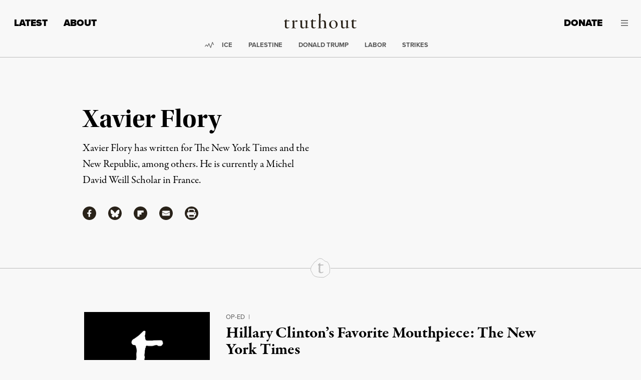

--- FILE ---
content_type: text/html; charset=UTF-8
request_url: https://truthout.org/authors/xavier-flory/
body_size: 50891
content:
<!doctype html>
<html class="no-focus-outline no-js" lang="en-US">
  <head>
    <meta charset="utf-8">
<script>
var gform;gform||(document.addEventListener("gform_main_scripts_loaded",function(){gform.scriptsLoaded=!0}),document.addEventListener("gform/theme/scripts_loaded",function(){gform.themeScriptsLoaded=!0}),window.addEventListener("DOMContentLoaded",function(){gform.domLoaded=!0}),gform={domLoaded:!1,scriptsLoaded:!1,themeScriptsLoaded:!1,isFormEditor:()=>"function"==typeof InitializeEditor,callIfLoaded:function(o){return!(!gform.domLoaded||!gform.scriptsLoaded||!gform.themeScriptsLoaded&&!gform.isFormEditor()||(gform.isFormEditor()&&console.warn("The use of gform.initializeOnLoaded() is deprecated in the form editor context and will be removed in Gravity Forms 3.1."),o(),0))},initializeOnLoaded:function(o){gform.callIfLoaded(o)||(document.addEventListener("gform_main_scripts_loaded",()=>{gform.scriptsLoaded=!0,gform.callIfLoaded(o)}),document.addEventListener("gform/theme/scripts_loaded",()=>{gform.themeScriptsLoaded=!0,gform.callIfLoaded(o)}),window.addEventListener("DOMContentLoaded",()=>{gform.domLoaded=!0,gform.callIfLoaded(o)}))},hooks:{action:{},filter:{}},addAction:function(o,r,e,t){gform.addHook("action",o,r,e,t)},addFilter:function(o,r,e,t){gform.addHook("filter",o,r,e,t)},doAction:function(o){gform.doHook("action",o,arguments)},applyFilters:function(o){return gform.doHook("filter",o,arguments)},removeAction:function(o,r){gform.removeHook("action",o,r)},removeFilter:function(o,r,e){gform.removeHook("filter",o,r,e)},addHook:function(o,r,e,t,n){null==gform.hooks[o][r]&&(gform.hooks[o][r]=[]);var d=gform.hooks[o][r];null==n&&(n=r+"_"+d.length),gform.hooks[o][r].push({tag:n,callable:e,priority:t=null==t?10:t})},doHook:function(r,o,e){var t;if(e=Array.prototype.slice.call(e,1),null!=gform.hooks[r][o]&&((o=gform.hooks[r][o]).sort(function(o,r){return o.priority-r.priority}),o.forEach(function(o){"function"!=typeof(t=o.callable)&&(t=window[t]),"action"==r?t.apply(null,e):e[0]=t.apply(null,e)})),"filter"==r)return e[0]},removeHook:function(o,r,t,n){var e;null!=gform.hooks[o][r]&&(e=(e=gform.hooks[o][r]).filter(function(o,r,e){return!!(null!=n&&n!=o.tag||null!=t&&t!=o.priority)}),gform.hooks[o][r]=e)}});
</script>

    <meta http-equiv="x-ua-compatible" content="ie=edge"><script type="text/javascript">(window.NREUM||(NREUM={})).init={privacy:{cookies_enabled:true},ajax:{deny_list:[]},feature_flags:["soft_nav"],distributed_tracing:{enabled:true}};(window.NREUM||(NREUM={})).loader_config={agentID:"1386156550",accountID:"2045203",trustKey:"2045203",xpid:"VgYDVFRTCxABV1lXAAYCXlMI",licenseKey:"549d3cf919",applicationID:"1385775879",browserID:"1386156550"};;/*! For license information please see nr-loader-spa-1.308.0.min.js.LICENSE.txt */
(()=>{var e,t,r={384:(e,t,r)=>{"use strict";r.d(t,{NT:()=>a,US:()=>u,Zm:()=>o,bQ:()=>d,dV:()=>c,pV:()=>l});var n=r(6154),i=r(1863),s=r(1910);const a={beacon:"bam.nr-data.net",errorBeacon:"bam.nr-data.net"};function o(){return n.gm.NREUM||(n.gm.NREUM={}),void 0===n.gm.newrelic&&(n.gm.newrelic=n.gm.NREUM),n.gm.NREUM}function c(){let e=o();return e.o||(e.o={ST:n.gm.setTimeout,SI:n.gm.setImmediate||n.gm.setInterval,CT:n.gm.clearTimeout,XHR:n.gm.XMLHttpRequest,REQ:n.gm.Request,EV:n.gm.Event,PR:n.gm.Promise,MO:n.gm.MutationObserver,FETCH:n.gm.fetch,WS:n.gm.WebSocket},(0,s.i)(...Object.values(e.o))),e}function d(e,t){let r=o();r.initializedAgents??={},t.initializedAt={ms:(0,i.t)(),date:new Date},r.initializedAgents[e]=t}function u(e,t){o()[e]=t}function l(){return function(){let e=o();const t=e.info||{};e.info={beacon:a.beacon,errorBeacon:a.errorBeacon,...t}}(),function(){let e=o();const t=e.init||{};e.init={...t}}(),c(),function(){let e=o();const t=e.loader_config||{};e.loader_config={...t}}(),o()}},782:(e,t,r)=>{"use strict";r.d(t,{T:()=>n});const n=r(860).K7.pageViewTiming},860:(e,t,r)=>{"use strict";r.d(t,{$J:()=>u,K7:()=>c,P3:()=>d,XX:()=>i,Yy:()=>o,df:()=>s,qY:()=>n,v4:()=>a});const n="events",i="jserrors",s="browser/blobs",a="rum",o="browser/logs",c={ajax:"ajax",genericEvents:"generic_events",jserrors:i,logging:"logging",metrics:"metrics",pageAction:"page_action",pageViewEvent:"page_view_event",pageViewTiming:"page_view_timing",sessionReplay:"session_replay",sessionTrace:"session_trace",softNav:"soft_navigations",spa:"spa"},d={[c.pageViewEvent]:1,[c.pageViewTiming]:2,[c.metrics]:3,[c.jserrors]:4,[c.spa]:5,[c.ajax]:6,[c.sessionTrace]:7,[c.softNav]:8,[c.sessionReplay]:9,[c.logging]:10,[c.genericEvents]:11},u={[c.pageViewEvent]:a,[c.pageViewTiming]:n,[c.ajax]:n,[c.spa]:n,[c.softNav]:n,[c.metrics]:i,[c.jserrors]:i,[c.sessionTrace]:s,[c.sessionReplay]:s,[c.logging]:o,[c.genericEvents]:"ins"}},944:(e,t,r)=>{"use strict";r.d(t,{R:()=>i});var n=r(3241);function i(e,t){"function"==typeof console.debug&&(console.debug("New Relic Warning: https://github.com/newrelic/newrelic-browser-agent/blob/main/docs/warning-codes.md#".concat(e),t),(0,n.W)({agentIdentifier:null,drained:null,type:"data",name:"warn",feature:"warn",data:{code:e,secondary:t}}))}},993:(e,t,r)=>{"use strict";r.d(t,{A$:()=>s,ET:()=>a,TZ:()=>o,p_:()=>i});var n=r(860);const i={ERROR:"ERROR",WARN:"WARN",INFO:"INFO",DEBUG:"DEBUG",TRACE:"TRACE"},s={OFF:0,ERROR:1,WARN:2,INFO:3,DEBUG:4,TRACE:5},a="log",o=n.K7.logging},1541:(e,t,r)=>{"use strict";r.d(t,{U:()=>i,f:()=>n});const n={MFE:"MFE",BA:"BA"};function i(e,t){if(2!==t?.harvestEndpointVersion)return{};const r=t.agentRef.runtime.appMetadata.agents[0].entityGuid;return e?{"source.id":e.id,"source.name":e.name,"source.type":e.type,"parent.id":e.parent?.id||r,"parent.type":e.parent?.type||n.BA}:{"entity.guid":r,appId:t.agentRef.info.applicationID}}},1687:(e,t,r)=>{"use strict";r.d(t,{Ak:()=>d,Ze:()=>h,x3:()=>u});var n=r(3241),i=r(7836),s=r(3606),a=r(860),o=r(2646);const c={};function d(e,t){const r={staged:!1,priority:a.P3[t]||0};l(e),c[e].get(t)||c[e].set(t,r)}function u(e,t){e&&c[e]&&(c[e].get(t)&&c[e].delete(t),p(e,t,!1),c[e].size&&f(e))}function l(e){if(!e)throw new Error("agentIdentifier required");c[e]||(c[e]=new Map)}function h(e="",t="feature",r=!1){if(l(e),!e||!c[e].get(t)||r)return p(e,t);c[e].get(t).staged=!0,f(e)}function f(e){const t=Array.from(c[e]);t.every(([e,t])=>t.staged)&&(t.sort((e,t)=>e[1].priority-t[1].priority),t.forEach(([t])=>{c[e].delete(t),p(e,t)}))}function p(e,t,r=!0){const a=e?i.ee.get(e):i.ee,c=s.i.handlers;if(!a.aborted&&a.backlog&&c){if((0,n.W)({agentIdentifier:e,type:"lifecycle",name:"drain",feature:t}),r){const e=a.backlog[t],r=c[t];if(r){for(let t=0;e&&t<e.length;++t)g(e[t],r);Object.entries(r).forEach(([e,t])=>{Object.values(t||{}).forEach(t=>{t[0]?.on&&t[0]?.context()instanceof o.y&&t[0].on(e,t[1])})})}}a.isolatedBacklog||delete c[t],a.backlog[t]=null,a.emit("drain-"+t,[])}}function g(e,t){var r=e[1];Object.values(t[r]||{}).forEach(t=>{var r=e[0];if(t[0]===r){var n=t[1],i=e[3],s=e[2];n.apply(i,s)}})}},1738:(e,t,r)=>{"use strict";r.d(t,{U:()=>f,Y:()=>h});var n=r(3241),i=r(9908),s=r(1863),a=r(944),o=r(5701),c=r(3969),d=r(8362),u=r(860),l=r(4261);function h(e,t,r,s){const h=s||r;!h||h[e]&&h[e]!==d.d.prototype[e]||(h[e]=function(){(0,i.p)(c.xV,["API/"+e+"/called"],void 0,u.K7.metrics,r.ee),(0,n.W)({agentIdentifier:r.agentIdentifier,drained:!!o.B?.[r.agentIdentifier],type:"data",name:"api",feature:l.Pl+e,data:{}});try{return t.apply(this,arguments)}catch(e){(0,a.R)(23,e)}})}function f(e,t,r,n,a){const o=e.info;null===r?delete o.jsAttributes[t]:o.jsAttributes[t]=r,(a||null===r)&&(0,i.p)(l.Pl+n,[(0,s.t)(),t,r],void 0,"session",e.ee)}},1741:(e,t,r)=>{"use strict";r.d(t,{W:()=>s});var n=r(944),i=r(4261);class s{#e(e,...t){if(this[e]!==s.prototype[e])return this[e](...t);(0,n.R)(35,e)}addPageAction(e,t){return this.#e(i.hG,e,t)}register(e){return this.#e(i.eY,e)}recordCustomEvent(e,t){return this.#e(i.fF,e,t)}setPageViewName(e,t){return this.#e(i.Fw,e,t)}setCustomAttribute(e,t,r){return this.#e(i.cD,e,t,r)}noticeError(e,t){return this.#e(i.o5,e,t)}setUserId(e,t=!1){return this.#e(i.Dl,e,t)}setApplicationVersion(e){return this.#e(i.nb,e)}setErrorHandler(e){return this.#e(i.bt,e)}addRelease(e,t){return this.#e(i.k6,e,t)}log(e,t){return this.#e(i.$9,e,t)}start(){return this.#e(i.d3)}finished(e){return this.#e(i.BL,e)}recordReplay(){return this.#e(i.CH)}pauseReplay(){return this.#e(i.Tb)}addToTrace(e){return this.#e(i.U2,e)}setCurrentRouteName(e){return this.#e(i.PA,e)}interaction(e){return this.#e(i.dT,e)}wrapLogger(e,t,r){return this.#e(i.Wb,e,t,r)}measure(e,t){return this.#e(i.V1,e,t)}consent(e){return this.#e(i.Pv,e)}}},1863:(e,t,r)=>{"use strict";function n(){return Math.floor(performance.now())}r.d(t,{t:()=>n})},1910:(e,t,r)=>{"use strict";r.d(t,{i:()=>s});var n=r(944);const i=new Map;function s(...e){return e.every(e=>{if(i.has(e))return i.get(e);const t="function"==typeof e?e.toString():"",r=t.includes("[native code]"),s=t.includes("nrWrapper");return r||s||(0,n.R)(64,e?.name||t),i.set(e,r),r})}},2555:(e,t,r)=>{"use strict";r.d(t,{D:()=>o,f:()=>a});var n=r(384),i=r(8122);const s={beacon:n.NT.beacon,errorBeacon:n.NT.errorBeacon,licenseKey:void 0,applicationID:void 0,sa:void 0,queueTime:void 0,applicationTime:void 0,ttGuid:void 0,user:void 0,account:void 0,product:void 0,extra:void 0,jsAttributes:{},userAttributes:void 0,atts:void 0,transactionName:void 0,tNamePlain:void 0};function a(e){try{return!!e.licenseKey&&!!e.errorBeacon&&!!e.applicationID}catch(e){return!1}}const o=e=>(0,i.a)(e,s)},2614:(e,t,r)=>{"use strict";r.d(t,{BB:()=>a,H3:()=>n,g:()=>d,iL:()=>c,tS:()=>o,uh:()=>i,wk:()=>s});const n="NRBA",i="SESSION",s=144e5,a=18e5,o={STARTED:"session-started",PAUSE:"session-pause",RESET:"session-reset",RESUME:"session-resume",UPDATE:"session-update"},c={SAME_TAB:"same-tab",CROSS_TAB:"cross-tab"},d={OFF:0,FULL:1,ERROR:2}},2646:(e,t,r)=>{"use strict";r.d(t,{y:()=>n});class n{constructor(e){this.contextId=e}}},2843:(e,t,r)=>{"use strict";r.d(t,{G:()=>s,u:()=>i});var n=r(3878);function i(e,t=!1,r,i){(0,n.DD)("visibilitychange",function(){if(t)return void("hidden"===document.visibilityState&&e());e(document.visibilityState)},r,i)}function s(e,t,r){(0,n.sp)("pagehide",e,t,r)}},3241:(e,t,r)=>{"use strict";r.d(t,{W:()=>s});var n=r(6154);const i="newrelic";function s(e={}){try{n.gm.dispatchEvent(new CustomEvent(i,{detail:e}))}catch(e){}}},3304:(e,t,r)=>{"use strict";r.d(t,{A:()=>s});var n=r(7836);const i=()=>{const e=new WeakSet;return(t,r)=>{if("object"==typeof r&&null!==r){if(e.has(r))return;e.add(r)}return r}};function s(e){try{return JSON.stringify(e,i())??""}catch(e){try{n.ee.emit("internal-error",[e])}catch(e){}return""}}},3333:(e,t,r)=>{"use strict";r.d(t,{$v:()=>u,TZ:()=>n,Xh:()=>c,Zp:()=>i,kd:()=>d,mq:()=>o,nf:()=>a,qN:()=>s});const n=r(860).K7.genericEvents,i=["auxclick","click","copy","keydown","paste","scrollend"],s=["focus","blur"],a=4,o=1e3,c=2e3,d=["PageAction","UserAction","BrowserPerformance"],u={RESOURCES:"experimental.resources",REGISTER:"register"}},3434:(e,t,r)=>{"use strict";r.d(t,{Jt:()=>s,YM:()=>d});var n=r(7836),i=r(5607);const s="nr@original:".concat(i.W),a=50;var o=Object.prototype.hasOwnProperty,c=!1;function d(e,t){return e||(e=n.ee),r.inPlace=function(e,t,n,i,s){n||(n="");const a="-"===n.charAt(0);for(let o=0;o<t.length;o++){const c=t[o],d=e[c];l(d)||(e[c]=r(d,a?c+n:n,i,c,s))}},r.flag=s,r;function r(t,r,n,c,d){return l(t)?t:(r||(r=""),nrWrapper[s]=t,function(e,t,r){if(Object.defineProperty&&Object.keys)try{return Object.keys(e).forEach(function(r){Object.defineProperty(t,r,{get:function(){return e[r]},set:function(t){return e[r]=t,t}})}),t}catch(e){u([e],r)}for(var n in e)o.call(e,n)&&(t[n]=e[n])}(t,nrWrapper,e),nrWrapper);function nrWrapper(){var s,o,l,h;let f;try{o=this,s=[...arguments],l="function"==typeof n?n(s,o):n||{}}catch(t){u([t,"",[s,o,c],l],e)}i(r+"start",[s,o,c],l,d);const p=performance.now();let g;try{return h=t.apply(o,s),g=performance.now(),h}catch(e){throw g=performance.now(),i(r+"err",[s,o,e],l,d),f=e,f}finally{const e=g-p,t={start:p,end:g,duration:e,isLongTask:e>=a,methodName:c,thrownError:f};t.isLongTask&&i("long-task",[t,o],l,d),i(r+"end",[s,o,h],l,d)}}}function i(r,n,i,s){if(!c||t){var a=c;c=!0;try{e.emit(r,n,i,t,s)}catch(t){u([t,r,n,i],e)}c=a}}}function u(e,t){t||(t=n.ee);try{t.emit("internal-error",e)}catch(e){}}function l(e){return!(e&&"function"==typeof e&&e.apply&&!e[s])}},3606:(e,t,r)=>{"use strict";r.d(t,{i:()=>s});var n=r(9908);s.on=a;var i=s.handlers={};function s(e,t,r,s){a(s||n.d,i,e,t,r)}function a(e,t,r,i,s){s||(s="feature"),e||(e=n.d);var a=t[s]=t[s]||{};(a[r]=a[r]||[]).push([e,i])}},3738:(e,t,r)=>{"use strict";r.d(t,{He:()=>i,Kp:()=>o,Lc:()=>d,Rz:()=>u,TZ:()=>n,bD:()=>s,d3:()=>a,jx:()=>l,sl:()=>h,uP:()=>c});const n=r(860).K7.sessionTrace,i="bstResource",s="resource",a="-start",o="-end",c="fn"+a,d="fn"+o,u="pushState",l=1e3,h=3e4},3785:(e,t,r)=>{"use strict";r.d(t,{R:()=>c,b:()=>d});var n=r(9908),i=r(1863),s=r(860),a=r(3969),o=r(993);function c(e,t,r={},c=o.p_.INFO,d=!0,u,l=(0,i.t)()){(0,n.p)(a.xV,["API/logging/".concat(c.toLowerCase(),"/called")],void 0,s.K7.metrics,e),(0,n.p)(o.ET,[l,t,r,c,d,u],void 0,s.K7.logging,e)}function d(e){return"string"==typeof e&&Object.values(o.p_).some(t=>t===e.toUpperCase().trim())}},3878:(e,t,r)=>{"use strict";function n(e,t){return{capture:e,passive:!1,signal:t}}function i(e,t,r=!1,i){window.addEventListener(e,t,n(r,i))}function s(e,t,r=!1,i){document.addEventListener(e,t,n(r,i))}r.d(t,{DD:()=>s,jT:()=>n,sp:()=>i})},3962:(e,t,r)=>{"use strict";r.d(t,{AM:()=>a,O2:()=>l,OV:()=>s,Qu:()=>h,TZ:()=>c,ih:()=>f,pP:()=>o,t1:()=>u,tC:()=>i,wD:()=>d});var n=r(860);const i=["click","keydown","submit"],s="popstate",a="api",o="initialPageLoad",c=n.K7.softNav,d=5e3,u=500,l={INITIAL_PAGE_LOAD:"",ROUTE_CHANGE:1,UNSPECIFIED:2},h={INTERACTION:1,AJAX:2,CUSTOM_END:3,CUSTOM_TRACER:4},f={IP:"in progress",PF:"pending finish",FIN:"finished",CAN:"cancelled"}},3969:(e,t,r)=>{"use strict";r.d(t,{TZ:()=>n,XG:()=>o,rs:()=>i,xV:()=>a,z_:()=>s});const n=r(860).K7.metrics,i="sm",s="cm",a="storeSupportabilityMetrics",o="storeEventMetrics"},4234:(e,t,r)=>{"use strict";r.d(t,{W:()=>s});var n=r(7836),i=r(1687);class s{constructor(e,t){this.agentIdentifier=e,this.ee=n.ee.get(e),this.featureName=t,this.blocked=!1}deregisterDrain(){(0,i.x3)(this.agentIdentifier,this.featureName)}}},4261:(e,t,r)=>{"use strict";r.d(t,{$9:()=>u,BL:()=>c,CH:()=>p,Dl:()=>R,Fw:()=>w,PA:()=>v,Pl:()=>n,Pv:()=>A,Tb:()=>h,U2:()=>a,V1:()=>E,Wb:()=>T,bt:()=>y,cD:()=>b,d3:()=>x,dT:()=>d,eY:()=>g,fF:()=>f,hG:()=>s,hw:()=>i,k6:()=>o,nb:()=>m,o5:()=>l});const n="api-",i=n+"ixn-",s="addPageAction",a="addToTrace",o="addRelease",c="finished",d="interaction",u="log",l="noticeError",h="pauseReplay",f="recordCustomEvent",p="recordReplay",g="register",m="setApplicationVersion",v="setCurrentRouteName",b="setCustomAttribute",y="setErrorHandler",w="setPageViewName",R="setUserId",x="start",T="wrapLogger",E="measure",A="consent"},5205:(e,t,r)=>{"use strict";r.d(t,{j:()=>S});var n=r(384),i=r(1741);var s=r(2555),a=r(3333);const o=e=>{if(!e||"string"!=typeof e)return!1;try{document.createDocumentFragment().querySelector(e)}catch{return!1}return!0};var c=r(2614),d=r(944),u=r(8122);const l="[data-nr-mask]",h=e=>(0,u.a)(e,(()=>{const e={feature_flags:[],experimental:{allow_registered_children:!1,resources:!1},mask_selector:"*",block_selector:"[data-nr-block]",mask_input_options:{color:!1,date:!1,"datetime-local":!1,email:!1,month:!1,number:!1,range:!1,search:!1,tel:!1,text:!1,time:!1,url:!1,week:!1,textarea:!1,select:!1,password:!0}};return{ajax:{deny_list:void 0,block_internal:!0,enabled:!0,autoStart:!0},api:{get allow_registered_children(){return e.feature_flags.includes(a.$v.REGISTER)||e.experimental.allow_registered_children},set allow_registered_children(t){e.experimental.allow_registered_children=t},duplicate_registered_data:!1},browser_consent_mode:{enabled:!1},distributed_tracing:{enabled:void 0,exclude_newrelic_header:void 0,cors_use_newrelic_header:void 0,cors_use_tracecontext_headers:void 0,allowed_origins:void 0},get feature_flags(){return e.feature_flags},set feature_flags(t){e.feature_flags=t},generic_events:{enabled:!0,autoStart:!0},harvest:{interval:30},jserrors:{enabled:!0,autoStart:!0},logging:{enabled:!0,autoStart:!0},metrics:{enabled:!0,autoStart:!0},obfuscate:void 0,page_action:{enabled:!0},page_view_event:{enabled:!0,autoStart:!0},page_view_timing:{enabled:!0,autoStart:!0},performance:{capture_marks:!1,capture_measures:!1,capture_detail:!0,resources:{get enabled(){return e.feature_flags.includes(a.$v.RESOURCES)||e.experimental.resources},set enabled(t){e.experimental.resources=t},asset_types:[],first_party_domains:[],ignore_newrelic:!0}},privacy:{cookies_enabled:!0},proxy:{assets:void 0,beacon:void 0},session:{expiresMs:c.wk,inactiveMs:c.BB},session_replay:{autoStart:!0,enabled:!1,preload:!1,sampling_rate:10,error_sampling_rate:100,collect_fonts:!1,inline_images:!1,fix_stylesheets:!0,mask_all_inputs:!0,get mask_text_selector(){return e.mask_selector},set mask_text_selector(t){o(t)?e.mask_selector="".concat(t,",").concat(l):""===t||null===t?e.mask_selector=l:(0,d.R)(5,t)},get block_class(){return"nr-block"},get ignore_class(){return"nr-ignore"},get mask_text_class(){return"nr-mask"},get block_selector(){return e.block_selector},set block_selector(t){o(t)?e.block_selector+=",".concat(t):""!==t&&(0,d.R)(6,t)},get mask_input_options(){return e.mask_input_options},set mask_input_options(t){t&&"object"==typeof t?e.mask_input_options={...t,password:!0}:(0,d.R)(7,t)}},session_trace:{enabled:!0,autoStart:!0},soft_navigations:{enabled:!0,autoStart:!0},spa:{enabled:!0,autoStart:!0},ssl:void 0,user_actions:{enabled:!0,elementAttributes:["id","className","tagName","type"]}}})());var f=r(6154),p=r(9324);let g=0;const m={buildEnv:p.F3,distMethod:p.Xs,version:p.xv,originTime:f.WN},v={consented:!1},b={appMetadata:{},get consented(){return this.session?.state?.consent||v.consented},set consented(e){v.consented=e},customTransaction:void 0,denyList:void 0,disabled:!1,harvester:void 0,isolatedBacklog:!1,isRecording:!1,loaderType:void 0,maxBytes:3e4,obfuscator:void 0,onerror:void 0,ptid:void 0,releaseIds:{},session:void 0,timeKeeper:void 0,registeredEntities:[],jsAttributesMetadata:{bytes:0},get harvestCount(){return++g}},y=e=>{const t=(0,u.a)(e,b),r=Object.keys(m).reduce((e,t)=>(e[t]={value:m[t],writable:!1,configurable:!0,enumerable:!0},e),{});return Object.defineProperties(t,r)};var w=r(5701);const R=e=>{const t=e.startsWith("http");e+="/",r.p=t?e:"https://"+e};var x=r(7836),T=r(3241);const E={accountID:void 0,trustKey:void 0,agentID:void 0,licenseKey:void 0,applicationID:void 0,xpid:void 0},A=e=>(0,u.a)(e,E),_=new Set;function S(e,t={},r,a){let{init:o,info:c,loader_config:d,runtime:u={},exposed:l=!0}=t;if(!c){const e=(0,n.pV)();o=e.init,c=e.info,d=e.loader_config}e.init=h(o||{}),e.loader_config=A(d||{}),c.jsAttributes??={},f.bv&&(c.jsAttributes.isWorker=!0),e.info=(0,s.D)(c);const p=e.init,g=[c.beacon,c.errorBeacon];_.has(e.agentIdentifier)||(p.proxy.assets&&(R(p.proxy.assets),g.push(p.proxy.assets)),p.proxy.beacon&&g.push(p.proxy.beacon),e.beacons=[...g],function(e){const t=(0,n.pV)();Object.getOwnPropertyNames(i.W.prototype).forEach(r=>{const n=i.W.prototype[r];if("function"!=typeof n||"constructor"===n)return;let s=t[r];e[r]&&!1!==e.exposed&&"micro-agent"!==e.runtime?.loaderType&&(t[r]=(...t)=>{const n=e[r](...t);return s?s(...t):n})})}(e),(0,n.US)("activatedFeatures",w.B)),u.denyList=[...p.ajax.deny_list||[],...p.ajax.block_internal?g:[]],u.ptid=e.agentIdentifier,u.loaderType=r,e.runtime=y(u),_.has(e.agentIdentifier)||(e.ee=x.ee.get(e.agentIdentifier),e.exposed=l,(0,T.W)({agentIdentifier:e.agentIdentifier,drained:!!w.B?.[e.agentIdentifier],type:"lifecycle",name:"initialize",feature:void 0,data:e.config})),_.add(e.agentIdentifier)}},5270:(e,t,r)=>{"use strict";r.d(t,{Aw:()=>a,SR:()=>s,rF:()=>o});var n=r(384),i=r(7767);function s(e){return!!(0,n.dV)().o.MO&&(0,i.V)(e)&&!0===e?.session_trace.enabled}function a(e){return!0===e?.session_replay.preload&&s(e)}function o(e,t){try{if("string"==typeof t?.type){if("password"===t.type.toLowerCase())return"*".repeat(e?.length||0);if(void 0!==t?.dataset?.nrUnmask||t?.classList?.contains("nr-unmask"))return e}}catch(e){}return"string"==typeof e?e.replace(/[\S]/g,"*"):"*".repeat(e?.length||0)}},5289:(e,t,r)=>{"use strict";r.d(t,{GG:()=>a,Qr:()=>c,sB:()=>o});var n=r(3878),i=r(6389);function s(){return"undefined"==typeof document||"complete"===document.readyState}function a(e,t){if(s())return e();const r=(0,i.J)(e),a=setInterval(()=>{s()&&(clearInterval(a),r())},500);(0,n.sp)("load",r,t)}function o(e){if(s())return e();(0,n.DD)("DOMContentLoaded",e)}function c(e){if(s())return e();(0,n.sp)("popstate",e)}},5607:(e,t,r)=>{"use strict";r.d(t,{W:()=>n});const n=(0,r(9566).bz)()},5701:(e,t,r)=>{"use strict";r.d(t,{B:()=>s,t:()=>a});var n=r(3241);const i=new Set,s={};function a(e,t){const r=t.agentIdentifier;s[r]??={},e&&"object"==typeof e&&(i.has(r)||(t.ee.emit("rumresp",[e]),s[r]=e,i.add(r),(0,n.W)({agentIdentifier:r,loaded:!0,drained:!0,type:"lifecycle",name:"load",feature:void 0,data:e})))}},6154:(e,t,r)=>{"use strict";r.d(t,{OF:()=>d,RI:()=>i,WN:()=>h,bv:()=>s,eN:()=>f,gm:()=>a,lR:()=>l,m:()=>c,mw:()=>o,sb:()=>u});var n=r(1863);const i="undefined"!=typeof window&&!!window.document,s="undefined"!=typeof WorkerGlobalScope&&("undefined"!=typeof self&&self instanceof WorkerGlobalScope&&self.navigator instanceof WorkerNavigator||"undefined"!=typeof globalThis&&globalThis instanceof WorkerGlobalScope&&globalThis.navigator instanceof WorkerNavigator),a=i?window:"undefined"!=typeof WorkerGlobalScope&&("undefined"!=typeof self&&self instanceof WorkerGlobalScope&&self||"undefined"!=typeof globalThis&&globalThis instanceof WorkerGlobalScope&&globalThis),o=Boolean("hidden"===a?.document?.visibilityState),c=""+a?.location,d=/iPad|iPhone|iPod/.test(a.navigator?.userAgent),u=d&&"undefined"==typeof SharedWorker,l=(()=>{const e=a.navigator?.userAgent?.match(/Firefox[/\s](\d+\.\d+)/);return Array.isArray(e)&&e.length>=2?+e[1]:0})(),h=Date.now()-(0,n.t)(),f=()=>"undefined"!=typeof PerformanceNavigationTiming&&a?.performance?.getEntriesByType("navigation")?.[0]?.responseStart},6344:(e,t,r)=>{"use strict";r.d(t,{BB:()=>u,Qb:()=>l,TZ:()=>i,Ug:()=>a,Vh:()=>s,_s:()=>o,bc:()=>d,yP:()=>c});var n=r(2614);const i=r(860).K7.sessionReplay,s="errorDuringReplay",a=.12,o={DomContentLoaded:0,Load:1,FullSnapshot:2,IncrementalSnapshot:3,Meta:4,Custom:5},c={[n.g.ERROR]:15e3,[n.g.FULL]:3e5,[n.g.OFF]:0},d={RESET:{message:"Session was reset",sm:"Reset"},IMPORT:{message:"Recorder failed to import",sm:"Import"},TOO_MANY:{message:"429: Too Many Requests",sm:"Too-Many"},TOO_BIG:{message:"Payload was too large",sm:"Too-Big"},CROSS_TAB:{message:"Session Entity was set to OFF on another tab",sm:"Cross-Tab"},ENTITLEMENTS:{message:"Session Replay is not allowed and will not be started",sm:"Entitlement"}},u=5e3,l={API:"api",RESUME:"resume",SWITCH_TO_FULL:"switchToFull",INITIALIZE:"initialize",PRELOAD:"preload"}},6389:(e,t,r)=>{"use strict";function n(e,t=500,r={}){const n=r?.leading||!1;let i;return(...r)=>{n&&void 0===i&&(e.apply(this,r),i=setTimeout(()=>{i=clearTimeout(i)},t)),n||(clearTimeout(i),i=setTimeout(()=>{e.apply(this,r)},t))}}function i(e){let t=!1;return(...r)=>{t||(t=!0,e.apply(this,r))}}r.d(t,{J:()=>i,s:()=>n})},6630:(e,t,r)=>{"use strict";r.d(t,{T:()=>n});const n=r(860).K7.pageViewEvent},6774:(e,t,r)=>{"use strict";r.d(t,{T:()=>n});const n=r(860).K7.jserrors},7295:(e,t,r)=>{"use strict";r.d(t,{Xv:()=>a,gX:()=>i,iW:()=>s});var n=[];function i(e){if(!e||s(e))return!1;if(0===n.length)return!0;if("*"===n[0].hostname)return!1;for(var t=0;t<n.length;t++){var r=n[t];if(r.hostname.test(e.hostname)&&r.pathname.test(e.pathname))return!1}return!0}function s(e){return void 0===e.hostname}function a(e){if(n=[],e&&e.length)for(var t=0;t<e.length;t++){let r=e[t];if(!r)continue;if("*"===r)return void(n=[{hostname:"*"}]);0===r.indexOf("http://")?r=r.substring(7):0===r.indexOf("https://")&&(r=r.substring(8));const i=r.indexOf("/");let s,a;i>0?(s=r.substring(0,i),a=r.substring(i)):(s=r,a="*");let[c]=s.split(":");n.push({hostname:o(c),pathname:o(a,!0)})}}function o(e,t=!1){const r=e.replace(/[.+?^${}()|[\]\\]/g,e=>"\\"+e).replace(/\*/g,".*?");return new RegExp((t?"^":"")+r+"$")}},7485:(e,t,r)=>{"use strict";r.d(t,{D:()=>i});var n=r(6154);function i(e){if(0===(e||"").indexOf("data:"))return{protocol:"data"};try{const t=new URL(e,location.href),r={port:t.port,hostname:t.hostname,pathname:t.pathname,search:t.search,protocol:t.protocol.slice(0,t.protocol.indexOf(":")),sameOrigin:t.protocol===n.gm?.location?.protocol&&t.host===n.gm?.location?.host};return r.port&&""!==r.port||("http:"===t.protocol&&(r.port="80"),"https:"===t.protocol&&(r.port="443")),r.pathname&&""!==r.pathname?r.pathname.startsWith("/")||(r.pathname="/".concat(r.pathname)):r.pathname="/",r}catch(e){return{}}}},7699:(e,t,r)=>{"use strict";r.d(t,{It:()=>s,KC:()=>o,No:()=>i,qh:()=>a});var n=r(860);const i=16e3,s=1e6,a="SESSION_ERROR",o={[n.K7.logging]:!0,[n.K7.genericEvents]:!1,[n.K7.jserrors]:!1,[n.K7.ajax]:!1}},7767:(e,t,r)=>{"use strict";r.d(t,{V:()=>i});var n=r(6154);const i=e=>n.RI&&!0===e?.privacy.cookies_enabled},7836:(e,t,r)=>{"use strict";r.d(t,{P:()=>o,ee:()=>c});var n=r(384),i=r(8990),s=r(2646),a=r(5607);const o="nr@context:".concat(a.W),c=function e(t,r){var n={},a={},u={},l=!1;try{l=16===r.length&&d.initializedAgents?.[r]?.runtime.isolatedBacklog}catch(e){}var h={on:p,addEventListener:p,removeEventListener:function(e,t){var r=n[e];if(!r)return;for(var i=0;i<r.length;i++)r[i]===t&&r.splice(i,1)},emit:function(e,r,n,i,s){!1!==s&&(s=!0);if(c.aborted&&!i)return;t&&s&&t.emit(e,r,n);var o=f(n);g(e).forEach(e=>{e.apply(o,r)});var d=v()[a[e]];d&&d.push([h,e,r,o]);return o},get:m,listeners:g,context:f,buffer:function(e,t){const r=v();if(t=t||"feature",h.aborted)return;Object.entries(e||{}).forEach(([e,n])=>{a[n]=t,t in r||(r[t]=[])})},abort:function(){h._aborted=!0,Object.keys(h.backlog).forEach(e=>{delete h.backlog[e]})},isBuffering:function(e){return!!v()[a[e]]},debugId:r,backlog:l?{}:t&&"object"==typeof t.backlog?t.backlog:{},isolatedBacklog:l};return Object.defineProperty(h,"aborted",{get:()=>{let e=h._aborted||!1;return e||(t&&(e=t.aborted),e)}}),h;function f(e){return e&&e instanceof s.y?e:e?(0,i.I)(e,o,()=>new s.y(o)):new s.y(o)}function p(e,t){n[e]=g(e).concat(t)}function g(e){return n[e]||[]}function m(t){return u[t]=u[t]||e(h,t)}function v(){return h.backlog}}(void 0,"globalEE"),d=(0,n.Zm)();d.ee||(d.ee=c)},8122:(e,t,r)=>{"use strict";r.d(t,{a:()=>i});var n=r(944);function i(e,t){try{if(!e||"object"!=typeof e)return(0,n.R)(3);if(!t||"object"!=typeof t)return(0,n.R)(4);const r=Object.create(Object.getPrototypeOf(t),Object.getOwnPropertyDescriptors(t)),s=0===Object.keys(r).length?e:r;for(let a in s)if(void 0!==e[a])try{if(null===e[a]){r[a]=null;continue}Array.isArray(e[a])&&Array.isArray(t[a])?r[a]=Array.from(new Set([...e[a],...t[a]])):"object"==typeof e[a]&&"object"==typeof t[a]?r[a]=i(e[a],t[a]):r[a]=e[a]}catch(e){r[a]||(0,n.R)(1,e)}return r}catch(e){(0,n.R)(2,e)}}},8139:(e,t,r)=>{"use strict";r.d(t,{u:()=>h});var n=r(7836),i=r(3434),s=r(8990),a=r(6154);const o={},c=a.gm.XMLHttpRequest,d="addEventListener",u="removeEventListener",l="nr@wrapped:".concat(n.P);function h(e){var t=function(e){return(e||n.ee).get("events")}(e);if(o[t.debugId]++)return t;o[t.debugId]=1;var r=(0,i.YM)(t,!0);function h(e){r.inPlace(e,[d,u],"-",p)}function p(e,t){return e[1]}return"getPrototypeOf"in Object&&(a.RI&&f(document,h),c&&f(c.prototype,h),f(a.gm,h)),t.on(d+"-start",function(e,t){var n=e[1];if(null!==n&&("function"==typeof n||"object"==typeof n)&&"newrelic"!==e[0]){var i=(0,s.I)(n,l,function(){var e={object:function(){if("function"!=typeof n.handleEvent)return;return n.handleEvent.apply(n,arguments)},function:n}[typeof n];return e?r(e,"fn-",null,e.name||"anonymous"):n});this.wrapped=e[1]=i}}),t.on(u+"-start",function(e){e[1]=this.wrapped||e[1]}),t}function f(e,t,...r){let n=e;for(;"object"==typeof n&&!Object.prototype.hasOwnProperty.call(n,d);)n=Object.getPrototypeOf(n);n&&t(n,...r)}},8362:(e,t,r)=>{"use strict";r.d(t,{d:()=>s});var n=r(9566),i=r(1741);class s extends i.W{agentIdentifier=(0,n.LA)(16)}},8374:(e,t,r)=>{r.nc=(()=>{try{return document?.currentScript?.nonce}catch(e){}return""})()},8990:(e,t,r)=>{"use strict";r.d(t,{I:()=>i});var n=Object.prototype.hasOwnProperty;function i(e,t,r){if(n.call(e,t))return e[t];var i=r();if(Object.defineProperty&&Object.keys)try{return Object.defineProperty(e,t,{value:i,writable:!0,enumerable:!1}),i}catch(e){}return e[t]=i,i}},9119:(e,t,r)=>{"use strict";r.d(t,{L:()=>s});var n=/([^?#]*)[^#]*(#[^?]*|$).*/,i=/([^?#]*)().*/;function s(e,t){return e?e.replace(t?n:i,"$1$2"):e}},9300:(e,t,r)=>{"use strict";r.d(t,{T:()=>n});const n=r(860).K7.ajax},9324:(e,t,r)=>{"use strict";r.d(t,{AJ:()=>a,F3:()=>i,Xs:()=>s,Yq:()=>o,xv:()=>n});const n="1.308.0",i="PROD",s="CDN",a="@newrelic/rrweb",o="1.0.1"},9566:(e,t,r)=>{"use strict";r.d(t,{LA:()=>o,ZF:()=>c,bz:()=>a,el:()=>d});var n=r(6154);const i="xxxxxxxx-xxxx-4xxx-yxxx-xxxxxxxxxxxx";function s(e,t){return e?15&e[t]:16*Math.random()|0}function a(){const e=n.gm?.crypto||n.gm?.msCrypto;let t,r=0;return e&&e.getRandomValues&&(t=e.getRandomValues(new Uint8Array(30))),i.split("").map(e=>"x"===e?s(t,r++).toString(16):"y"===e?(3&s()|8).toString(16):e).join("")}function o(e){const t=n.gm?.crypto||n.gm?.msCrypto;let r,i=0;t&&t.getRandomValues&&(r=t.getRandomValues(new Uint8Array(e)));const a=[];for(var o=0;o<e;o++)a.push(s(r,i++).toString(16));return a.join("")}function c(){return o(16)}function d(){return o(32)}},9908:(e,t,r)=>{"use strict";r.d(t,{d:()=>n,p:()=>i});var n=r(7836).ee.get("handle");function i(e,t,r,i,s){s?(s.buffer([e],i),s.emit(e,t,r)):(n.buffer([e],i),n.emit(e,t,r))}}},n={};function i(e){var t=n[e];if(void 0!==t)return t.exports;var s=n[e]={exports:{}};return r[e](s,s.exports,i),s.exports}i.m=r,i.d=(e,t)=>{for(var r in t)i.o(t,r)&&!i.o(e,r)&&Object.defineProperty(e,r,{enumerable:!0,get:t[r]})},i.f={},i.e=e=>Promise.all(Object.keys(i.f).reduce((t,r)=>(i.f[r](e,t),t),[])),i.u=e=>({212:"nr-spa-compressor",249:"nr-spa-recorder",478:"nr-spa"}[e]+"-1.308.0.min.js"),i.o=(e,t)=>Object.prototype.hasOwnProperty.call(e,t),e={},t="NRBA-1.308.0.PROD:",i.l=(r,n,s,a)=>{if(e[r])e[r].push(n);else{var o,c;if(void 0!==s)for(var d=document.getElementsByTagName("script"),u=0;u<d.length;u++){var l=d[u];if(l.getAttribute("src")==r||l.getAttribute("data-webpack")==t+s){o=l;break}}if(!o){c=!0;var h={478:"sha512-RSfSVnmHk59T/uIPbdSE0LPeqcEdF4/+XhfJdBuccH5rYMOEZDhFdtnh6X6nJk7hGpzHd9Ujhsy7lZEz/ORYCQ==",249:"sha512-ehJXhmntm85NSqW4MkhfQqmeKFulra3klDyY0OPDUE+sQ3GokHlPh1pmAzuNy//3j4ac6lzIbmXLvGQBMYmrkg==",212:"sha512-B9h4CR46ndKRgMBcK+j67uSR2RCnJfGefU+A7FrgR/k42ovXy5x/MAVFiSvFxuVeEk/pNLgvYGMp1cBSK/G6Fg=="};(o=document.createElement("script")).charset="utf-8",i.nc&&o.setAttribute("nonce",i.nc),o.setAttribute("data-webpack",t+s),o.src=r,0!==o.src.indexOf(window.location.origin+"/")&&(o.crossOrigin="anonymous"),h[a]&&(o.integrity=h[a])}e[r]=[n];var f=(t,n)=>{o.onerror=o.onload=null,clearTimeout(p);var i=e[r];if(delete e[r],o.parentNode&&o.parentNode.removeChild(o),i&&i.forEach(e=>e(n)),t)return t(n)},p=setTimeout(f.bind(null,void 0,{type:"timeout",target:o}),12e4);o.onerror=f.bind(null,o.onerror),o.onload=f.bind(null,o.onload),c&&document.head.appendChild(o)}},i.r=e=>{"undefined"!=typeof Symbol&&Symbol.toStringTag&&Object.defineProperty(e,Symbol.toStringTag,{value:"Module"}),Object.defineProperty(e,"__esModule",{value:!0})},i.p="https://js-agent.newrelic.com/",(()=>{var e={38:0,788:0};i.f.j=(t,r)=>{var n=i.o(e,t)?e[t]:void 0;if(0!==n)if(n)r.push(n[2]);else{var s=new Promise((r,i)=>n=e[t]=[r,i]);r.push(n[2]=s);var a=i.p+i.u(t),o=new Error;i.l(a,r=>{if(i.o(e,t)&&(0!==(n=e[t])&&(e[t]=void 0),n)){var s=r&&("load"===r.type?"missing":r.type),a=r&&r.target&&r.target.src;o.message="Loading chunk "+t+" failed: ("+s+": "+a+")",o.name="ChunkLoadError",o.type=s,o.request=a,n[1](o)}},"chunk-"+t,t)}};var t=(t,r)=>{var n,s,[a,o,c]=r,d=0;if(a.some(t=>0!==e[t])){for(n in o)i.o(o,n)&&(i.m[n]=o[n]);if(c)c(i)}for(t&&t(r);d<a.length;d++)s=a[d],i.o(e,s)&&e[s]&&e[s][0](),e[s]=0},r=self["webpackChunk:NRBA-1.308.0.PROD"]=self["webpackChunk:NRBA-1.308.0.PROD"]||[];r.forEach(t.bind(null,0)),r.push=t.bind(null,r.push.bind(r))})(),(()=>{"use strict";i(8374);var e=i(8362),t=i(860);const r=Object.values(t.K7);var n=i(5205);var s=i(9908),a=i(1863),o=i(4261),c=i(1738);var d=i(1687),u=i(4234),l=i(5289),h=i(6154),f=i(944),p=i(5270),g=i(7767),m=i(6389),v=i(7699);class b extends u.W{constructor(e,t){super(e.agentIdentifier,t),this.agentRef=e,this.abortHandler=void 0,this.featAggregate=void 0,this.loadedSuccessfully=void 0,this.onAggregateImported=new Promise(e=>{this.loadedSuccessfully=e}),this.deferred=Promise.resolve(),!1===e.init[this.featureName].autoStart?this.deferred=new Promise((t,r)=>{this.ee.on("manual-start-all",(0,m.J)(()=>{(0,d.Ak)(e.agentIdentifier,this.featureName),t()}))}):(0,d.Ak)(e.agentIdentifier,t)}importAggregator(e,t,r={}){if(this.featAggregate)return;const n=async()=>{let n;await this.deferred;try{if((0,g.V)(e.init)){const{setupAgentSession:t}=await i.e(478).then(i.bind(i,8766));n=t(e)}}catch(e){(0,f.R)(20,e),this.ee.emit("internal-error",[e]),(0,s.p)(v.qh,[e],void 0,this.featureName,this.ee)}try{if(!this.#t(this.featureName,n,e.init))return(0,d.Ze)(this.agentIdentifier,this.featureName),void this.loadedSuccessfully(!1);const{Aggregate:i}=await t();this.featAggregate=new i(e,r),e.runtime.harvester.initializedAggregates.push(this.featAggregate),this.loadedSuccessfully(!0)}catch(e){(0,f.R)(34,e),this.abortHandler?.(),(0,d.Ze)(this.agentIdentifier,this.featureName,!0),this.loadedSuccessfully(!1),this.ee&&this.ee.abort()}};h.RI?(0,l.GG)(()=>n(),!0):n()}#t(e,r,n){if(this.blocked)return!1;switch(e){case t.K7.sessionReplay:return(0,p.SR)(n)&&!!r;case t.K7.sessionTrace:return!!r;default:return!0}}}var y=i(6630),w=i(2614),R=i(3241);class x extends b{static featureName=y.T;constructor(e){var t;super(e,y.T),this.setupInspectionEvents(e.agentIdentifier),t=e,(0,c.Y)(o.Fw,function(e,r){"string"==typeof e&&("/"!==e.charAt(0)&&(e="/"+e),t.runtime.customTransaction=(r||"http://custom.transaction")+e,(0,s.p)(o.Pl+o.Fw,[(0,a.t)()],void 0,void 0,t.ee))},t),this.importAggregator(e,()=>i.e(478).then(i.bind(i,2467)))}setupInspectionEvents(e){const t=(t,r)=>{t&&(0,R.W)({agentIdentifier:e,timeStamp:t.timeStamp,loaded:"complete"===t.target.readyState,type:"window",name:r,data:t.target.location+""})};(0,l.sB)(e=>{t(e,"DOMContentLoaded")}),(0,l.GG)(e=>{t(e,"load")}),(0,l.Qr)(e=>{t(e,"navigate")}),this.ee.on(w.tS.UPDATE,(t,r)=>{(0,R.W)({agentIdentifier:e,type:"lifecycle",name:"session",data:r})})}}var T=i(384);class E extends e.d{constructor(e){var t;(super(),h.gm)?(this.features={},(0,T.bQ)(this.agentIdentifier,this),this.desiredFeatures=new Set(e.features||[]),this.desiredFeatures.add(x),(0,n.j)(this,e,e.loaderType||"agent"),t=this,(0,c.Y)(o.cD,function(e,r,n=!1){if("string"==typeof e){if(["string","number","boolean"].includes(typeof r)||null===r)return(0,c.U)(t,e,r,o.cD,n);(0,f.R)(40,typeof r)}else(0,f.R)(39,typeof e)},t),function(e){(0,c.Y)(o.Dl,function(t,r=!1){if("string"!=typeof t&&null!==t)return void(0,f.R)(41,typeof t);const n=e.info.jsAttributes["enduser.id"];r&&null!=n&&n!==t?(0,s.p)(o.Pl+"setUserIdAndResetSession",[t],void 0,"session",e.ee):(0,c.U)(e,"enduser.id",t,o.Dl,!0)},e)}(this),function(e){(0,c.Y)(o.nb,function(t){if("string"==typeof t||null===t)return(0,c.U)(e,"application.version",t,o.nb,!1);(0,f.R)(42,typeof t)},e)}(this),function(e){(0,c.Y)(o.d3,function(){e.ee.emit("manual-start-all")},e)}(this),function(e){(0,c.Y)(o.Pv,function(t=!0){if("boolean"==typeof t){if((0,s.p)(o.Pl+o.Pv,[t],void 0,"session",e.ee),e.runtime.consented=t,t){const t=e.features.page_view_event;t.onAggregateImported.then(e=>{const r=t.featAggregate;e&&!r.sentRum&&r.sendRum()})}}else(0,f.R)(65,typeof t)},e)}(this),this.run()):(0,f.R)(21)}get config(){return{info:this.info,init:this.init,loader_config:this.loader_config,runtime:this.runtime}}get api(){return this}run(){try{const e=function(e){const t={};return r.forEach(r=>{t[r]=!!e[r]?.enabled}),t}(this.init),n=[...this.desiredFeatures];n.sort((e,r)=>t.P3[e.featureName]-t.P3[r.featureName]),n.forEach(r=>{if(!e[r.featureName]&&r.featureName!==t.K7.pageViewEvent)return;if(r.featureName===t.K7.spa)return void(0,f.R)(67);const n=function(e){switch(e){case t.K7.ajax:return[t.K7.jserrors];case t.K7.sessionTrace:return[t.K7.ajax,t.K7.pageViewEvent];case t.K7.sessionReplay:return[t.K7.sessionTrace];case t.K7.pageViewTiming:return[t.K7.pageViewEvent];default:return[]}}(r.featureName).filter(e=>!(e in this.features));n.length>0&&(0,f.R)(36,{targetFeature:r.featureName,missingDependencies:n}),this.features[r.featureName]=new r(this)})}catch(e){(0,f.R)(22,e);for(const e in this.features)this.features[e].abortHandler?.();const t=(0,T.Zm)();delete t.initializedAgents[this.agentIdentifier]?.features,delete this.sharedAggregator;return t.ee.get(this.agentIdentifier).abort(),!1}}}var A=i(2843),_=i(782);class S extends b{static featureName=_.T;constructor(e){super(e,_.T),h.RI&&((0,A.u)(()=>(0,s.p)("docHidden",[(0,a.t)()],void 0,_.T,this.ee),!0),(0,A.G)(()=>(0,s.p)("winPagehide",[(0,a.t)()],void 0,_.T,this.ee)),this.importAggregator(e,()=>i.e(478).then(i.bind(i,9917))))}}var O=i(3969);class I extends b{static featureName=O.TZ;constructor(e){super(e,O.TZ),h.RI&&document.addEventListener("securitypolicyviolation",e=>{(0,s.p)(O.xV,["Generic/CSPViolation/Detected"],void 0,this.featureName,this.ee)}),this.importAggregator(e,()=>i.e(478).then(i.bind(i,6555)))}}var N=i(6774),P=i(3878),k=i(3304);class D{constructor(e,t,r,n,i){this.name="UncaughtError",this.message="string"==typeof e?e:(0,k.A)(e),this.sourceURL=t,this.line=r,this.column=n,this.__newrelic=i}}function C(e){return M(e)?e:new D(void 0!==e?.message?e.message:e,e?.filename||e?.sourceURL,e?.lineno||e?.line,e?.colno||e?.col,e?.__newrelic,e?.cause)}function j(e){const t="Unhandled Promise Rejection: ";if(!e?.reason)return;if(M(e.reason)){try{e.reason.message.startsWith(t)||(e.reason.message=t+e.reason.message)}catch(e){}return C(e.reason)}const r=C(e.reason);return(r.message||"").startsWith(t)||(r.message=t+r.message),r}function L(e){if(e.error instanceof SyntaxError&&!/:\d+$/.test(e.error.stack?.trim())){const t=new D(e.message,e.filename,e.lineno,e.colno,e.error.__newrelic,e.cause);return t.name=SyntaxError.name,t}return M(e.error)?e.error:C(e)}function M(e){return e instanceof Error&&!!e.stack}function H(e,r,n,i,o=(0,a.t)()){"string"==typeof e&&(e=new Error(e)),(0,s.p)("err",[e,o,!1,r,n.runtime.isRecording,void 0,i],void 0,t.K7.jserrors,n.ee),(0,s.p)("uaErr",[],void 0,t.K7.genericEvents,n.ee)}var B=i(1541),K=i(993),W=i(3785);function U(e,{customAttributes:t={},level:r=K.p_.INFO}={},n,i,s=(0,a.t)()){(0,W.R)(n.ee,e,t,r,!1,i,s)}function F(e,r,n,i,c=(0,a.t)()){(0,s.p)(o.Pl+o.hG,[c,e,r,i],void 0,t.K7.genericEvents,n.ee)}function V(e,r,n,i,c=(0,a.t)()){const{start:d,end:u,customAttributes:l}=r||{},h={customAttributes:l||{}};if("object"!=typeof h.customAttributes||"string"!=typeof e||0===e.length)return void(0,f.R)(57);const p=(e,t)=>null==e?t:"number"==typeof e?e:e instanceof PerformanceMark?e.startTime:Number.NaN;if(h.start=p(d,0),h.end=p(u,c),Number.isNaN(h.start)||Number.isNaN(h.end))(0,f.R)(57);else{if(h.duration=h.end-h.start,!(h.duration<0))return(0,s.p)(o.Pl+o.V1,[h,e,i],void 0,t.K7.genericEvents,n.ee),h;(0,f.R)(58)}}function G(e,r={},n,i,c=(0,a.t)()){(0,s.p)(o.Pl+o.fF,[c,e,r,i],void 0,t.K7.genericEvents,n.ee)}function z(e){(0,c.Y)(o.eY,function(t){return Y(e,t)},e)}function Y(e,r,n){(0,f.R)(54,"newrelic.register"),r||={},r.type=B.f.MFE,r.licenseKey||=e.info.licenseKey,r.blocked=!1,r.parent=n||{},Array.isArray(r.tags)||(r.tags=[]);const i={};r.tags.forEach(e=>{"name"!==e&&"id"!==e&&(i["source.".concat(e)]=!0)}),r.isolated??=!0;let o=()=>{};const c=e.runtime.registeredEntities;if(!r.isolated){const e=c.find(({metadata:{target:{id:e}}})=>e===r.id&&!r.isolated);if(e)return e}const d=e=>{r.blocked=!0,o=e};function u(e){return"string"==typeof e&&!!e.trim()&&e.trim().length<501||"number"==typeof e}e.init.api.allow_registered_children||d((0,m.J)(()=>(0,f.R)(55))),u(r.id)&&u(r.name)||d((0,m.J)(()=>(0,f.R)(48,r)));const l={addPageAction:(t,n={})=>g(F,[t,{...i,...n},e],r),deregister:()=>{d((0,m.J)(()=>(0,f.R)(68)))},log:(t,n={})=>g(U,[t,{...n,customAttributes:{...i,...n.customAttributes||{}}},e],r),measure:(t,n={})=>g(V,[t,{...n,customAttributes:{...i,...n.customAttributes||{}}},e],r),noticeError:(t,n={})=>g(H,[t,{...i,...n},e],r),register:(t={})=>g(Y,[e,t],l.metadata.target),recordCustomEvent:(t,n={})=>g(G,[t,{...i,...n},e],r),setApplicationVersion:e=>p("application.version",e),setCustomAttribute:(e,t)=>p(e,t),setUserId:e=>p("enduser.id",e),metadata:{customAttributes:i,target:r}},h=()=>(r.blocked&&o(),r.blocked);h()||c.push(l);const p=(e,t)=>{h()||(i[e]=t)},g=(r,n,i)=>{if(h())return;const o=(0,a.t)();(0,s.p)(O.xV,["API/register/".concat(r.name,"/called")],void 0,t.K7.metrics,e.ee);try{if(e.init.api.duplicate_registered_data&&"register"!==r.name){let e=n;if(n[1]instanceof Object){const t={"child.id":i.id,"child.type":i.type};e="customAttributes"in n[1]?[n[0],{...n[1],customAttributes:{...n[1].customAttributes,...t}},...n.slice(2)]:[n[0],{...n[1],...t},...n.slice(2)]}r(...e,void 0,o)}return r(...n,i,o)}catch(e){(0,f.R)(50,e)}};return l}class Z extends b{static featureName=N.T;constructor(e){var t;super(e,N.T),t=e,(0,c.Y)(o.o5,(e,r)=>H(e,r,t),t),function(e){(0,c.Y)(o.bt,function(t){e.runtime.onerror=t},e)}(e),function(e){let t=0;(0,c.Y)(o.k6,function(e,r){++t>10||(this.runtime.releaseIds[e.slice(-200)]=(""+r).slice(-200))},e)}(e),z(e);try{this.removeOnAbort=new AbortController}catch(e){}this.ee.on("internal-error",(t,r)=>{this.abortHandler&&(0,s.p)("ierr",[C(t),(0,a.t)(),!0,{},e.runtime.isRecording,r],void 0,this.featureName,this.ee)}),h.gm.addEventListener("unhandledrejection",t=>{this.abortHandler&&(0,s.p)("err",[j(t),(0,a.t)(),!1,{unhandledPromiseRejection:1},e.runtime.isRecording],void 0,this.featureName,this.ee)},(0,P.jT)(!1,this.removeOnAbort?.signal)),h.gm.addEventListener("error",t=>{this.abortHandler&&(0,s.p)("err",[L(t),(0,a.t)(),!1,{},e.runtime.isRecording],void 0,this.featureName,this.ee)},(0,P.jT)(!1,this.removeOnAbort?.signal)),this.abortHandler=this.#r,this.importAggregator(e,()=>i.e(478).then(i.bind(i,2176)))}#r(){this.removeOnAbort?.abort(),this.abortHandler=void 0}}var q=i(8990);let X=1;function J(e){const t=typeof e;return!e||"object"!==t&&"function"!==t?-1:e===h.gm?0:(0,q.I)(e,"nr@id",function(){return X++})}function Q(e){if("string"==typeof e&&e.length)return e.length;if("object"==typeof e){if("undefined"!=typeof ArrayBuffer&&e instanceof ArrayBuffer&&e.byteLength)return e.byteLength;if("undefined"!=typeof Blob&&e instanceof Blob&&e.size)return e.size;if(!("undefined"!=typeof FormData&&e instanceof FormData))try{return(0,k.A)(e).length}catch(e){return}}}var ee=i(8139),te=i(7836),re=i(3434);const ne={},ie=["open","send"];function se(e){var t=e||te.ee;const r=function(e){return(e||te.ee).get("xhr")}(t);if(void 0===h.gm.XMLHttpRequest)return r;if(ne[r.debugId]++)return r;ne[r.debugId]=1,(0,ee.u)(t);var n=(0,re.YM)(r),i=h.gm.XMLHttpRequest,s=h.gm.MutationObserver,a=h.gm.Promise,o=h.gm.setInterval,c="readystatechange",d=["onload","onerror","onabort","onloadstart","onloadend","onprogress","ontimeout"],u=[],l=h.gm.XMLHttpRequest=function(e){const t=new i(e),s=r.context(t);try{r.emit("new-xhr",[t],s),t.addEventListener(c,(a=s,function(){var e=this;e.readyState>3&&!a.resolved&&(a.resolved=!0,r.emit("xhr-resolved",[],e)),n.inPlace(e,d,"fn-",y)}),(0,P.jT)(!1))}catch(e){(0,f.R)(15,e);try{r.emit("internal-error",[e])}catch(e){}}var a;return t};function p(e,t){n.inPlace(t,["onreadystatechange"],"fn-",y)}if(function(e,t){for(var r in e)t[r]=e[r]}(i,l),l.prototype=i.prototype,n.inPlace(l.prototype,ie,"-xhr-",y),r.on("send-xhr-start",function(e,t){p(e,t),function(e){u.push(e),s&&(g?g.then(b):o?o(b):(m=-m,v.data=m))}(t)}),r.on("open-xhr-start",p),s){var g=a&&a.resolve();if(!o&&!a){var m=1,v=document.createTextNode(m);new s(b).observe(v,{characterData:!0})}}else t.on("fn-end",function(e){e[0]&&e[0].type===c||b()});function b(){for(var e=0;e<u.length;e++)p(0,u[e]);u.length&&(u=[])}function y(e,t){return t}return r}var ae="fetch-",oe=ae+"body-",ce=["arrayBuffer","blob","json","text","formData"],de=h.gm.Request,ue=h.gm.Response,le="prototype";const he={};function fe(e){const t=function(e){return(e||te.ee).get("fetch")}(e);if(!(de&&ue&&h.gm.fetch))return t;if(he[t.debugId]++)return t;function r(e,r,n){var i=e[r];"function"==typeof i&&(e[r]=function(){var e,r=[...arguments],s={};t.emit(n+"before-start",[r],s),s[te.P]&&s[te.P].dt&&(e=s[te.P].dt);var a=i.apply(this,r);return t.emit(n+"start",[r,e],a),a.then(function(e){return t.emit(n+"end",[null,e],a),e},function(e){throw t.emit(n+"end",[e],a),e})})}return he[t.debugId]=1,ce.forEach(e=>{r(de[le],e,oe),r(ue[le],e,oe)}),r(h.gm,"fetch",ae),t.on(ae+"end",function(e,r){var n=this;if(r){var i=r.headers.get("content-length");null!==i&&(n.rxSize=i),t.emit(ae+"done",[null,r],n)}else t.emit(ae+"done",[e],n)}),t}var pe=i(7485),ge=i(9566);class me{constructor(e){this.agentRef=e}generateTracePayload(e){const t=this.agentRef.loader_config;if(!this.shouldGenerateTrace(e)||!t)return null;var r=(t.accountID||"").toString()||null,n=(t.agentID||"").toString()||null,i=(t.trustKey||"").toString()||null;if(!r||!n)return null;var s=(0,ge.ZF)(),a=(0,ge.el)(),o=Date.now(),c={spanId:s,traceId:a,timestamp:o};return(e.sameOrigin||this.isAllowedOrigin(e)&&this.useTraceContextHeadersForCors())&&(c.traceContextParentHeader=this.generateTraceContextParentHeader(s,a),c.traceContextStateHeader=this.generateTraceContextStateHeader(s,o,r,n,i)),(e.sameOrigin&&!this.excludeNewrelicHeader()||!e.sameOrigin&&this.isAllowedOrigin(e)&&this.useNewrelicHeaderForCors())&&(c.newrelicHeader=this.generateTraceHeader(s,a,o,r,n,i)),c}generateTraceContextParentHeader(e,t){return"00-"+t+"-"+e+"-01"}generateTraceContextStateHeader(e,t,r,n,i){return i+"@nr=0-1-"+r+"-"+n+"-"+e+"----"+t}generateTraceHeader(e,t,r,n,i,s){if(!("function"==typeof h.gm?.btoa))return null;var a={v:[0,1],d:{ty:"Browser",ac:n,ap:i,id:e,tr:t,ti:r}};return s&&n!==s&&(a.d.tk=s),btoa((0,k.A)(a))}shouldGenerateTrace(e){return this.agentRef.init?.distributed_tracing?.enabled&&this.isAllowedOrigin(e)}isAllowedOrigin(e){var t=!1;const r=this.agentRef.init?.distributed_tracing;if(e.sameOrigin)t=!0;else if(r?.allowed_origins instanceof Array)for(var n=0;n<r.allowed_origins.length;n++){var i=(0,pe.D)(r.allowed_origins[n]);if(e.hostname===i.hostname&&e.protocol===i.protocol&&e.port===i.port){t=!0;break}}return t}excludeNewrelicHeader(){var e=this.agentRef.init?.distributed_tracing;return!!e&&!!e.exclude_newrelic_header}useNewrelicHeaderForCors(){var e=this.agentRef.init?.distributed_tracing;return!!e&&!1!==e.cors_use_newrelic_header}useTraceContextHeadersForCors(){var e=this.agentRef.init?.distributed_tracing;return!!e&&!!e.cors_use_tracecontext_headers}}var ve=i(9300),be=i(7295);function ye(e){return"string"==typeof e?e:e instanceof(0,T.dV)().o.REQ?e.url:h.gm?.URL&&e instanceof URL?e.href:void 0}var we=["load","error","abort","timeout"],Re=we.length,xe=(0,T.dV)().o.REQ,Te=(0,T.dV)().o.XHR;const Ee="X-NewRelic-App-Data";class Ae extends b{static featureName=ve.T;constructor(e){super(e,ve.T),this.dt=new me(e),this.handler=(e,t,r,n)=>(0,s.p)(e,t,r,n,this.ee);try{const e={xmlhttprequest:"xhr",fetch:"fetch",beacon:"beacon"};h.gm?.performance?.getEntriesByType("resource").forEach(r=>{if(r.initiatorType in e&&0!==r.responseStatus){const n={status:r.responseStatus},i={rxSize:r.transferSize,duration:Math.floor(r.duration),cbTime:0};_e(n,r.name),this.handler("xhr",[n,i,r.startTime,r.responseEnd,e[r.initiatorType]],void 0,t.K7.ajax)}})}catch(e){}fe(this.ee),se(this.ee),function(e,r,n,i){function o(e){var t=this;t.totalCbs=0,t.called=0,t.cbTime=0,t.end=T,t.ended=!1,t.xhrGuids={},t.lastSize=null,t.loadCaptureCalled=!1,t.params=this.params||{},t.metrics=this.metrics||{},t.latestLongtaskEnd=0,e.addEventListener("load",function(r){E(t,e)},(0,P.jT)(!1)),h.lR||e.addEventListener("progress",function(e){t.lastSize=e.loaded},(0,P.jT)(!1))}function c(e){this.params={method:e[0]},_e(this,e[1]),this.metrics={}}function d(t,r){e.loader_config.xpid&&this.sameOrigin&&r.setRequestHeader("X-NewRelic-ID",e.loader_config.xpid);var n=i.generateTracePayload(this.parsedOrigin);if(n){var s=!1;n.newrelicHeader&&(r.setRequestHeader("newrelic",n.newrelicHeader),s=!0),n.traceContextParentHeader&&(r.setRequestHeader("traceparent",n.traceContextParentHeader),n.traceContextStateHeader&&r.setRequestHeader("tracestate",n.traceContextStateHeader),s=!0),s&&(this.dt=n)}}function u(e,t){var n=this.metrics,i=e[0],s=this;if(n&&i){var o=Q(i);o&&(n.txSize=o)}this.startTime=(0,a.t)(),this.body=i,this.listener=function(e){try{"abort"!==e.type||s.loadCaptureCalled||(s.params.aborted=!0),("load"!==e.type||s.called===s.totalCbs&&(s.onloadCalled||"function"!=typeof t.onload)&&"function"==typeof s.end)&&s.end(t)}catch(e){try{r.emit("internal-error",[e])}catch(e){}}};for(var c=0;c<Re;c++)t.addEventListener(we[c],this.listener,(0,P.jT)(!1))}function l(e,t,r){this.cbTime+=e,t?this.onloadCalled=!0:this.called+=1,this.called!==this.totalCbs||!this.onloadCalled&&"function"==typeof r.onload||"function"!=typeof this.end||this.end(r)}function f(e,t){var r=""+J(e)+!!t;this.xhrGuids&&!this.xhrGuids[r]&&(this.xhrGuids[r]=!0,this.totalCbs+=1)}function p(e,t){var r=""+J(e)+!!t;this.xhrGuids&&this.xhrGuids[r]&&(delete this.xhrGuids[r],this.totalCbs-=1)}function g(){this.endTime=(0,a.t)()}function m(e,t){t instanceof Te&&"load"===e[0]&&r.emit("xhr-load-added",[e[1],e[2]],t)}function v(e,t){t instanceof Te&&"load"===e[0]&&r.emit("xhr-load-removed",[e[1],e[2]],t)}function b(e,t,r){t instanceof Te&&("onload"===r&&(this.onload=!0),("load"===(e[0]&&e[0].type)||this.onload)&&(this.xhrCbStart=(0,a.t)()))}function y(e,t){this.xhrCbStart&&r.emit("xhr-cb-time",[(0,a.t)()-this.xhrCbStart,this.onload,t],t)}function w(e){var t,r=e[1]||{};if("string"==typeof e[0]?0===(t=e[0]).length&&h.RI&&(t=""+h.gm.location.href):e[0]&&e[0].url?t=e[0].url:h.gm?.URL&&e[0]&&e[0]instanceof URL?t=e[0].href:"function"==typeof e[0].toString&&(t=e[0].toString()),"string"==typeof t&&0!==t.length){t&&(this.parsedOrigin=(0,pe.D)(t),this.sameOrigin=this.parsedOrigin.sameOrigin);var n=i.generateTracePayload(this.parsedOrigin);if(n&&(n.newrelicHeader||n.traceContextParentHeader))if(e[0]&&e[0].headers)o(e[0].headers,n)&&(this.dt=n);else{var s={};for(var a in r)s[a]=r[a];s.headers=new Headers(r.headers||{}),o(s.headers,n)&&(this.dt=n),e.length>1?e[1]=s:e.push(s)}}function o(e,t){var r=!1;return t.newrelicHeader&&(e.set("newrelic",t.newrelicHeader),r=!0),t.traceContextParentHeader&&(e.set("traceparent",t.traceContextParentHeader),t.traceContextStateHeader&&e.set("tracestate",t.traceContextStateHeader),r=!0),r}}function R(e,t){this.params={},this.metrics={},this.startTime=(0,a.t)(),this.dt=t,e.length>=1&&(this.target=e[0]),e.length>=2&&(this.opts=e[1]);var r=this.opts||{},n=this.target;_e(this,ye(n));var i=(""+(n&&n instanceof xe&&n.method||r.method||"GET")).toUpperCase();this.params.method=i,this.body=r.body,this.txSize=Q(r.body)||0}function x(e,r){if(this.endTime=(0,a.t)(),this.params||(this.params={}),(0,be.iW)(this.params))return;let i;this.params.status=r?r.status:0,"string"==typeof this.rxSize&&this.rxSize.length>0&&(i=+this.rxSize);const s={txSize:this.txSize,rxSize:i,duration:(0,a.t)()-this.startTime};n("xhr",[this.params,s,this.startTime,this.endTime,"fetch"],this,t.K7.ajax)}function T(e){const r=this.params,i=this.metrics;if(!this.ended){this.ended=!0;for(let t=0;t<Re;t++)e.removeEventListener(we[t],this.listener,!1);r.aborted||(0,be.iW)(r)||(i.duration=(0,a.t)()-this.startTime,this.loadCaptureCalled||4!==e.readyState?null==r.status&&(r.status=0):E(this,e),i.cbTime=this.cbTime,n("xhr",[r,i,this.startTime,this.endTime,"xhr"],this,t.K7.ajax))}}function E(e,n){e.params.status=n.status;var i=function(e,t){var r=e.responseType;return"json"===r&&null!==t?t:"arraybuffer"===r||"blob"===r||"json"===r?Q(e.response):"text"===r||""===r||void 0===r?Q(e.responseText):void 0}(n,e.lastSize);if(i&&(e.metrics.rxSize=i),e.sameOrigin&&n.getAllResponseHeaders().indexOf(Ee)>=0){var a=n.getResponseHeader(Ee);a&&((0,s.p)(O.rs,["Ajax/CrossApplicationTracing/Header/Seen"],void 0,t.K7.metrics,r),e.params.cat=a.split(", ").pop())}e.loadCaptureCalled=!0}r.on("new-xhr",o),r.on("open-xhr-start",c),r.on("open-xhr-end",d),r.on("send-xhr-start",u),r.on("xhr-cb-time",l),r.on("xhr-load-added",f),r.on("xhr-load-removed",p),r.on("xhr-resolved",g),r.on("addEventListener-end",m),r.on("removeEventListener-end",v),r.on("fn-end",y),r.on("fetch-before-start",w),r.on("fetch-start",R),r.on("fn-start",b),r.on("fetch-done",x)}(e,this.ee,this.handler,this.dt),this.importAggregator(e,()=>i.e(478).then(i.bind(i,3845)))}}function _e(e,t){var r=(0,pe.D)(t),n=e.params||e;n.hostname=r.hostname,n.port=r.port,n.protocol=r.protocol,n.host=r.hostname+":"+r.port,n.pathname=r.pathname,e.parsedOrigin=r,e.sameOrigin=r.sameOrigin}const Se={},Oe=["pushState","replaceState"];function Ie(e){const t=function(e){return(e||te.ee).get("history")}(e);return!h.RI||Se[t.debugId]++||(Se[t.debugId]=1,(0,re.YM)(t).inPlace(window.history,Oe,"-")),t}var Ne=i(3738);function Pe(e){(0,c.Y)(o.BL,function(r=Date.now()){const n=r-h.WN;n<0&&(0,f.R)(62,r),(0,s.p)(O.XG,[o.BL,{time:n}],void 0,t.K7.metrics,e.ee),e.addToTrace({name:o.BL,start:r,origin:"nr"}),(0,s.p)(o.Pl+o.hG,[n,o.BL],void 0,t.K7.genericEvents,e.ee)},e)}const{He:ke,bD:De,d3:Ce,Kp:je,TZ:Le,Lc:Me,uP:He,Rz:Be}=Ne;class Ke extends b{static featureName=Le;constructor(e){var r;super(e,Le),r=e,(0,c.Y)(o.U2,function(e){if(!(e&&"object"==typeof e&&e.name&&e.start))return;const n={n:e.name,s:e.start-h.WN,e:(e.end||e.start)-h.WN,o:e.origin||"",t:"api"};n.s<0||n.e<0||n.e<n.s?(0,f.R)(61,{start:n.s,end:n.e}):(0,s.p)("bstApi",[n],void 0,t.K7.sessionTrace,r.ee)},r),Pe(e);if(!(0,g.V)(e.init))return void this.deregisterDrain();const n=this.ee;let d;Ie(n),this.eventsEE=(0,ee.u)(n),this.eventsEE.on(He,function(e,t){this.bstStart=(0,a.t)()}),this.eventsEE.on(Me,function(e,r){(0,s.p)("bst",[e[0],r,this.bstStart,(0,a.t)()],void 0,t.K7.sessionTrace,n)}),n.on(Be+Ce,function(e){this.time=(0,a.t)(),this.startPath=location.pathname+location.hash}),n.on(Be+je,function(e){(0,s.p)("bstHist",[location.pathname+location.hash,this.startPath,this.time],void 0,t.K7.sessionTrace,n)});try{d=new PerformanceObserver(e=>{const r=e.getEntries();(0,s.p)(ke,[r],void 0,t.K7.sessionTrace,n)}),d.observe({type:De,buffered:!0})}catch(e){}this.importAggregator(e,()=>i.e(478).then(i.bind(i,6974)),{resourceObserver:d})}}var We=i(6344);class Ue extends b{static featureName=We.TZ;#n;recorder;constructor(e){var r;let n;super(e,We.TZ),r=e,(0,c.Y)(o.CH,function(){(0,s.p)(o.CH,[],void 0,t.K7.sessionReplay,r.ee)},r),function(e){(0,c.Y)(o.Tb,function(){(0,s.p)(o.Tb,[],void 0,t.K7.sessionReplay,e.ee)},e)}(e);try{n=JSON.parse(localStorage.getItem("".concat(w.H3,"_").concat(w.uh)))}catch(e){}(0,p.SR)(e.init)&&this.ee.on(o.CH,()=>this.#i()),this.#s(n)&&this.importRecorder().then(e=>{e.startRecording(We.Qb.PRELOAD,n?.sessionReplayMode)}),this.importAggregator(this.agentRef,()=>i.e(478).then(i.bind(i,6167)),this),this.ee.on("err",e=>{this.blocked||this.agentRef.runtime.isRecording&&(this.errorNoticed=!0,(0,s.p)(We.Vh,[e],void 0,this.featureName,this.ee))})}#s(e){return e&&(e.sessionReplayMode===w.g.FULL||e.sessionReplayMode===w.g.ERROR)||(0,p.Aw)(this.agentRef.init)}importRecorder(){return this.recorder?Promise.resolve(this.recorder):(this.#n??=Promise.all([i.e(478),i.e(249)]).then(i.bind(i,4866)).then(({Recorder:e})=>(this.recorder=new e(this),this.recorder)).catch(e=>{throw this.ee.emit("internal-error",[e]),this.blocked=!0,e}),this.#n)}#i(){this.blocked||(this.featAggregate?this.featAggregate.mode!==w.g.FULL&&this.featAggregate.initializeRecording(w.g.FULL,!0,We.Qb.API):this.importRecorder().then(()=>{this.recorder.startRecording(We.Qb.API,w.g.FULL)}))}}var Fe=i(3962);class Ve extends b{static featureName=Fe.TZ;constructor(e){if(super(e,Fe.TZ),function(e){const r=e.ee.get("tracer");function n(){}(0,c.Y)(o.dT,function(e){return(new n).get("object"==typeof e?e:{})},e);const i=n.prototype={createTracer:function(n,i){var o={},c=this,d="function"==typeof i;return(0,s.p)(O.xV,["API/createTracer/called"],void 0,t.K7.metrics,e.ee),function(){if(r.emit((d?"":"no-")+"fn-start",[(0,a.t)(),c,d],o),d)try{return i.apply(this,arguments)}catch(e){const t="string"==typeof e?new Error(e):e;throw r.emit("fn-err",[arguments,this,t],o),t}finally{r.emit("fn-end",[(0,a.t)()],o)}}}};["actionText","setName","setAttribute","save","ignore","onEnd","getContext","end","get"].forEach(r=>{c.Y.apply(this,[r,function(){return(0,s.p)(o.hw+r,[performance.now(),...arguments],this,t.K7.softNav,e.ee),this},e,i])}),(0,c.Y)(o.PA,function(){(0,s.p)(o.hw+"routeName",[performance.now(),...arguments],void 0,t.K7.softNav,e.ee)},e)}(e),!h.RI||!(0,T.dV)().o.MO)return;const r=Ie(this.ee);try{this.removeOnAbort=new AbortController}catch(e){}Fe.tC.forEach(e=>{(0,P.sp)(e,e=>{l(e)},!0,this.removeOnAbort?.signal)});const n=()=>(0,s.p)("newURL",[(0,a.t)(),""+window.location],void 0,this.featureName,this.ee);r.on("pushState-end",n),r.on("replaceState-end",n),(0,P.sp)(Fe.OV,e=>{l(e),(0,s.p)("newURL",[e.timeStamp,""+window.location],void 0,this.featureName,this.ee)},!0,this.removeOnAbort?.signal);let d=!1;const u=new((0,T.dV)().o.MO)((e,t)=>{d||(d=!0,requestAnimationFrame(()=>{(0,s.p)("newDom",[(0,a.t)()],void 0,this.featureName,this.ee),d=!1}))}),l=(0,m.s)(e=>{"loading"!==document.readyState&&((0,s.p)("newUIEvent",[e],void 0,this.featureName,this.ee),u.observe(document.body,{attributes:!0,childList:!0,subtree:!0,characterData:!0}))},100,{leading:!0});this.abortHandler=function(){this.removeOnAbort?.abort(),u.disconnect(),this.abortHandler=void 0},this.importAggregator(e,()=>i.e(478).then(i.bind(i,4393)),{domObserver:u})}}var Ge=i(3333),ze=i(9119);const Ye={},Ze=new Set;function qe(e){return"string"==typeof e?{type:"string",size:(new TextEncoder).encode(e).length}:e instanceof ArrayBuffer?{type:"ArrayBuffer",size:e.byteLength}:e instanceof Blob?{type:"Blob",size:e.size}:e instanceof DataView?{type:"DataView",size:e.byteLength}:ArrayBuffer.isView(e)?{type:"TypedArray",size:e.byteLength}:{type:"unknown",size:0}}class Xe{constructor(e,t){this.timestamp=(0,a.t)(),this.currentUrl=(0,ze.L)(window.location.href),this.socketId=(0,ge.LA)(8),this.requestedUrl=(0,ze.L)(e),this.requestedProtocols=Array.isArray(t)?t.join(","):t||"",this.openedAt=void 0,this.protocol=void 0,this.extensions=void 0,this.binaryType=void 0,this.messageOrigin=void 0,this.messageCount=0,this.messageBytes=0,this.messageBytesMin=0,this.messageBytesMax=0,this.messageTypes=void 0,this.sendCount=0,this.sendBytes=0,this.sendBytesMin=0,this.sendBytesMax=0,this.sendTypes=void 0,this.closedAt=void 0,this.closeCode=void 0,this.closeReason="unknown",this.closeWasClean=void 0,this.connectedDuration=0,this.hasErrors=void 0}}class $e extends b{static featureName=Ge.TZ;constructor(e){super(e,Ge.TZ);const r=e.init.feature_flags.includes("websockets"),n=[e.init.page_action.enabled,e.init.performance.capture_marks,e.init.performance.capture_measures,e.init.performance.resources.enabled,e.init.user_actions.enabled,r];var d;let u,l;if(d=e,(0,c.Y)(o.hG,(e,t)=>F(e,t,d),d),function(e){(0,c.Y)(o.fF,(t,r)=>G(t,r,e),e)}(e),Pe(e),z(e),function(e){(0,c.Y)(o.V1,(t,r)=>V(t,r,e),e)}(e),r&&(l=function(e){if(!(0,T.dV)().o.WS)return e;const t=e.get("websockets");if(Ye[t.debugId]++)return t;Ye[t.debugId]=1,(0,A.G)(()=>{const e=(0,a.t)();Ze.forEach(r=>{r.nrData.closedAt=e,r.nrData.closeCode=1001,r.nrData.closeReason="Page navigating away",r.nrData.closeWasClean=!1,r.nrData.openedAt&&(r.nrData.connectedDuration=e-r.nrData.openedAt),t.emit("ws",[r.nrData],r)})});class r extends WebSocket{static name="WebSocket";static toString(){return"function WebSocket() { [native code] }"}toString(){return"[object WebSocket]"}get[Symbol.toStringTag](){return r.name}#a(e){(e.__newrelic??={}).socketId=this.nrData.socketId,this.nrData.hasErrors??=!0}constructor(...e){super(...e),this.nrData=new Xe(e[0],e[1]),this.addEventListener("open",()=>{this.nrData.openedAt=(0,a.t)(),["protocol","extensions","binaryType"].forEach(e=>{this.nrData[e]=this[e]}),Ze.add(this)}),this.addEventListener("message",e=>{const{type:t,size:r}=qe(e.data);this.nrData.messageOrigin??=(0,ze.L)(e.origin),this.nrData.messageCount++,this.nrData.messageBytes+=r,this.nrData.messageBytesMin=Math.min(this.nrData.messageBytesMin||1/0,r),this.nrData.messageBytesMax=Math.max(this.nrData.messageBytesMax,r),(this.nrData.messageTypes??"").includes(t)||(this.nrData.messageTypes=this.nrData.messageTypes?"".concat(this.nrData.messageTypes,",").concat(t):t)}),this.addEventListener("close",e=>{this.nrData.closedAt=(0,a.t)(),this.nrData.closeCode=e.code,e.reason&&(this.nrData.closeReason=e.reason),this.nrData.closeWasClean=e.wasClean,this.nrData.connectedDuration=this.nrData.closedAt-this.nrData.openedAt,Ze.delete(this),t.emit("ws",[this.nrData],this)})}addEventListener(e,t,...r){const n=this,i="function"==typeof t?function(...e){try{return t.apply(this,e)}catch(e){throw n.#a(e),e}}:t?.handleEvent?{handleEvent:function(...e){try{return t.handleEvent.apply(t,e)}catch(e){throw n.#a(e),e}}}:t;return super.addEventListener(e,i,...r)}send(e){if(this.readyState===WebSocket.OPEN){const{type:t,size:r}=qe(e);this.nrData.sendCount++,this.nrData.sendBytes+=r,this.nrData.sendBytesMin=Math.min(this.nrData.sendBytesMin||1/0,r),this.nrData.sendBytesMax=Math.max(this.nrData.sendBytesMax,r),(this.nrData.sendTypes??"").includes(t)||(this.nrData.sendTypes=this.nrData.sendTypes?"".concat(this.nrData.sendTypes,",").concat(t):t)}try{return super.send(e)}catch(e){throw this.#a(e),e}}close(...e){try{super.close(...e)}catch(e){throw this.#a(e),e}}}return h.gm.WebSocket=r,t}(this.ee)),h.RI){if(fe(this.ee),se(this.ee),u=Ie(this.ee),e.init.user_actions.enabled){function f(t){const r=(0,pe.D)(t);return e.beacons.includes(r.hostname+":"+r.port)}function p(){u.emit("navChange")}Ge.Zp.forEach(e=>(0,P.sp)(e,e=>(0,s.p)("ua",[e],void 0,this.featureName,this.ee),!0)),Ge.qN.forEach(e=>{const t=(0,m.s)(e=>{(0,s.p)("ua",[e],void 0,this.featureName,this.ee)},500,{leading:!0});(0,P.sp)(e,t)}),h.gm.addEventListener("error",()=>{(0,s.p)("uaErr",[],void 0,t.K7.genericEvents,this.ee)},(0,P.jT)(!1,this.removeOnAbort?.signal)),this.ee.on("open-xhr-start",(e,r)=>{f(e[1])||r.addEventListener("readystatechange",()=>{2===r.readyState&&(0,s.p)("uaXhr",[],void 0,t.K7.genericEvents,this.ee)})}),this.ee.on("fetch-start",e=>{e.length>=1&&!f(ye(e[0]))&&(0,s.p)("uaXhr",[],void 0,t.K7.genericEvents,this.ee)}),u.on("pushState-end",p),u.on("replaceState-end",p),window.addEventListener("hashchange",p,(0,P.jT)(!0,this.removeOnAbort?.signal)),window.addEventListener("popstate",p,(0,P.jT)(!0,this.removeOnAbort?.signal))}if(e.init.performance.resources.enabled&&h.gm.PerformanceObserver?.supportedEntryTypes.includes("resource")){new PerformanceObserver(e=>{e.getEntries().forEach(e=>{(0,s.p)("browserPerformance.resource",[e],void 0,this.featureName,this.ee)})}).observe({type:"resource",buffered:!0})}}r&&l.on("ws",e=>{(0,s.p)("ws-complete",[e],void 0,this.featureName,this.ee)});try{this.removeOnAbort=new AbortController}catch(g){}this.abortHandler=()=>{this.removeOnAbort?.abort(),this.abortHandler=void 0},n.some(e=>e)?this.importAggregator(e,()=>i.e(478).then(i.bind(i,8019))):this.deregisterDrain()}}var Je=i(2646);const Qe=new Map;function et(e,t,r,n,i=!0){if("object"!=typeof t||!t||"string"!=typeof r||!r||"function"!=typeof t[r])return(0,f.R)(29);const s=function(e){return(e||te.ee).get("logger")}(e),a=(0,re.YM)(s),o=new Je.y(te.P);o.level=n.level,o.customAttributes=n.customAttributes,o.autoCaptured=i;const c=t[r]?.[re.Jt]||t[r];return Qe.set(c,o),a.inPlace(t,[r],"wrap-logger-",()=>Qe.get(c)),s}var tt=i(1910);class rt extends b{static featureName=K.TZ;constructor(e){var t;super(e,K.TZ),t=e,(0,c.Y)(o.$9,(e,r)=>U(e,r,t),t),function(e){(0,c.Y)(o.Wb,(t,r,{customAttributes:n={},level:i=K.p_.INFO}={})=>{et(e.ee,t,r,{customAttributes:n,level:i},!1)},e)}(e),z(e);const r=this.ee;["log","error","warn","info","debug","trace"].forEach(e=>{(0,tt.i)(h.gm.console[e]),et(r,h.gm.console,e,{level:"log"===e?"info":e})}),this.ee.on("wrap-logger-end",function([e]){const{level:t,customAttributes:n,autoCaptured:i}=this;(0,W.R)(r,e,n,t,i)}),this.importAggregator(e,()=>i.e(478).then(i.bind(i,5288)))}}new E({features:[Ae,x,S,Ke,Ue,I,Z,$e,rt,Ve],loaderType:"spa"})})()})();</script>
    <meta name="viewport" content="width=device-width, initial-scale=1, shrink-to-fit=no">
    <title>Xavier Flory | Truthout</title>


        <!-- GTM dataLayer - Google Analytics - TO5 -->
        <script>
          window.dataLayer = window.dataLayer || [];
          dataLayer.push({
    "page_event": "to_data_push",
    "page_post_type": "author",
    "page_publish_date": "2017-12-10 20:33:16",
    "page_first_author": "Truthout",
    "page_description": "Xavier Flory has written for The New York Times and the New Republic, among others. He is currently a Michel David Weill Scholar in France.",
    "page_source": "",
    "page_primary_topic": "",
    "page_primary_section": "",
    "page_tags": "",
    "page_word_count": "25",
    "page_seo_title": "",
    "page_full_title": "Xavier Flory",
    "page_post_id": "31087",
    "page_sections": ""
});
       </script>



    <!-- Google Tag Manager -->
    <script>(function(w,d,s,l,i){w[l]=w[l]||[];w[l].push({'gtm.start':
    new Date().getTime(),event:'gtm.js'});var f=d.getElementsByTagName(s)[0],
    j=d.createElement(s),dl=l!='dataLayer'?'&l='+l:'';j.async=true;j.src=
    'https://www.googletagmanager.com/gtm.js?id='+i+dl;f.parentNode.insertBefore(j,f);
    })(window,document,'script','dataLayer','GTM-TXMPNN7');</script>
    <!-- End Google Tag Manager -->


    <!-- Facebook Pixel Code -->
    <script>
      ! function(f, b, e, v, n, t, s) {
        if (f.fbq) return;
        n = f.fbq = function() {
          n.callMethod ? n.callMethod.apply(n, arguments) : n.queue.push(arguments)
        };
        if (!f._fbq) f._fbq = n;
        n.push = n;
        n.loaded = !0;
        n.version = '2.0';
        n.queue = [];
        t = b.createElement(e);
        t.async = !0;
        t.src = v;
        s = b.getElementsByTagName(e)[0];
        s.parentNode.insertBefore(t, s)
      }(window, document, 'script', 'https://connect.facebook.net/en_US/fbevents.js');
      fbq('init', '717290745328772');
      fbq('track', 'PageView');
    </script>
    	<style>img:is([sizes="auto" i], [sizes^="auto," i]) { contain-intrinsic-size: 3000px 1500px }</style>
	
<!-- The SEO Framework by Sybre Waaijer -->
<meta name="robots" content="max-snippet:-1,max-image-preview:large,max-video-preview:-1" />
<link rel="canonical" href="https://truthout.org/authors/xavier-flory/" />
<meta name="description" content="Xavier Flory has written for The New York Times and the New Republic, among others. He is currently a Michel David Weill Scholar in France." />
<meta name="theme-color" content="#000000" />
<meta property="og:type" content="article" />
<meta property="og:locale" content="en_US" />
<meta property="og:site_name" content="Truthout" />
<meta property="og:title" content="Xavier Flory" />
<meta property="og:description" content="Xavier Flory has written for The New York Times and the New Republic, among others. He is currently a Michel David Weill Scholar in France." />
<meta property="og:url" content="https://truthout.org/authors/xavier-flory/" />
<meta property="og:image" content="https://truthout.org/app/uploads/2018/03/cropped-Truthout-T-logo-sq-1200x1200-e1521532408148.png" />
<meta property="og:image:width" content="512" />
<meta property="og:image:height" content="512" />
<meta property="og:image:alt" content="A white lower-case t on a black background" />
<meta property="article:published_time" content="2017-12-10T20:33:16+00:00" />
<meta property="article:modified_time" content="2017-12-10T20:33:16+00:00" />
<meta name="twitter:card" content="summary_large_image" />
<meta name="twitter:title" content="Xavier Flory" />
<meta name="twitter:description" content="Xavier Flory has written for The New York Times and the New Republic, among others. He is currently a Michel David Weill Scholar in France." />
<meta name="twitter:image" content="https://truthout.org/app/uploads/2018/03/cropped-Truthout-T-logo-sq-1200x1200-e1521532408148.png" />
<meta name="twitter:image:alt" content="A white lower-case t on a black background" />
<script type="application/ld+json">{"@context":"https://schema.org","@graph":[{"@type":"WebSite","@id":"https://truthout.org/#/schema/WebSite","url":"https://truthout.org/","name":"Truthout","description":"Fearless Independent Journalism","inLanguage":"en-US","potentialAction":{"@type":"SearchAction","target":{"@type":"EntryPoint","urlTemplate":"https://truthout.org/search/{search_term_string}/"},"query-input":"required name=search_term_string"},"publisher":{"@type":"Organization","@id":"https://truthout.org/#/schema/Organization","name":"Truthout","url":"https://truthout.org/","logo":{"@type":"ImageObject","url":"https://truthout.org/app/uploads/2018/03/cropped-Truthout-T-logo-sq-1200x1200-e1521532408148.png","contentUrl":"https://truthout.org/app/uploads/2018/03/cropped-Truthout-T-logo-sq-1200x1200-e1521532408148.png","width":512,"height":512,"inLanguage":"en-US","caption":"Truthout","contentSize":"6938"}}},{"@type":"WebPage","@id":"https://truthout.org/authors/xavier-flory/","url":"https://truthout.org/authors/xavier-flory/","name":"Xavier Flory | Truthout","description":"Xavier Flory has written for The New York Times and the New Republic, among others. He is currently a Michel David Weill Scholar in France.","inLanguage":"en-US","isPartOf":{"@id":"https://truthout.org/#/schema/WebSite"},"breadcrumb":{"@type":"BreadcrumbList","@id":"https://truthout.org/#/schema/BreadcrumbList","itemListElement":[{"@type":"ListItem","position":1,"item":"https://truthout.org/","name":"Truthout"},{"@type":"ListItem","position":2,"item":"https://truthout.org/authors/","name":"Author Bios"},{"@type":"ListItem","position":3,"name":"Xavier Flory"}]},"potentialAction":{"@type":"ReadAction","target":"https://truthout.org/authors/xavier-flory/"},"datePublished":"2017-12-10T20:33:16+00:00","dateModified":"2017-12-10T20:33:16+00:00","author":{"@type":"Person","@id":"https://truthout.org/#/schema/Person/e356ddfc15c75934dc667c4d41a29403","name":"admin"}}]}</script>
<!-- / The SEO Framework by Sybre Waaijer | 5.82ms meta | 0.34ms boot -->

<script>
window._wpemojiSettings = {"baseUrl":"https:\/\/s.w.org\/images\/core\/emoji\/16.0.1\/72x72\/","ext":".png","svgUrl":"https:\/\/s.w.org\/images\/core\/emoji\/16.0.1\/svg\/","svgExt":".svg","source":{"concatemoji":"https:\/\/truthout.org\/wp\/wp-includes\/js\/wp-emoji-release.min.js?ver=6.8.3"}};
/*! This file is auto-generated */
!function(s,n){var o,i,e;function c(e){try{var t={supportTests:e,timestamp:(new Date).valueOf()};sessionStorage.setItem(o,JSON.stringify(t))}catch(e){}}function p(e,t,n){e.clearRect(0,0,e.canvas.width,e.canvas.height),e.fillText(t,0,0);var t=new Uint32Array(e.getImageData(0,0,e.canvas.width,e.canvas.height).data),a=(e.clearRect(0,0,e.canvas.width,e.canvas.height),e.fillText(n,0,0),new Uint32Array(e.getImageData(0,0,e.canvas.width,e.canvas.height).data));return t.every(function(e,t){return e===a[t]})}function u(e,t){e.clearRect(0,0,e.canvas.width,e.canvas.height),e.fillText(t,0,0);for(var n=e.getImageData(16,16,1,1),a=0;a<n.data.length;a++)if(0!==n.data[a])return!1;return!0}function f(e,t,n,a){switch(t){case"flag":return n(e,"\ud83c\udff3\ufe0f\u200d\u26a7\ufe0f","\ud83c\udff3\ufe0f\u200b\u26a7\ufe0f")?!1:!n(e,"\ud83c\udde8\ud83c\uddf6","\ud83c\udde8\u200b\ud83c\uddf6")&&!n(e,"\ud83c\udff4\udb40\udc67\udb40\udc62\udb40\udc65\udb40\udc6e\udb40\udc67\udb40\udc7f","\ud83c\udff4\u200b\udb40\udc67\u200b\udb40\udc62\u200b\udb40\udc65\u200b\udb40\udc6e\u200b\udb40\udc67\u200b\udb40\udc7f");case"emoji":return!a(e,"\ud83e\udedf")}return!1}function g(e,t,n,a){var r="undefined"!=typeof WorkerGlobalScope&&self instanceof WorkerGlobalScope?new OffscreenCanvas(300,150):s.createElement("canvas"),o=r.getContext("2d",{willReadFrequently:!0}),i=(o.textBaseline="top",o.font="600 32px Arial",{});return e.forEach(function(e){i[e]=t(o,e,n,a)}),i}function t(e){var t=s.createElement("script");t.src=e,t.defer=!0,s.head.appendChild(t)}"undefined"!=typeof Promise&&(o="wpEmojiSettingsSupports",i=["flag","emoji"],n.supports={everything:!0,everythingExceptFlag:!0},e=new Promise(function(e){s.addEventListener("DOMContentLoaded",e,{once:!0})}),new Promise(function(t){var n=function(){try{var e=JSON.parse(sessionStorage.getItem(o));if("object"==typeof e&&"number"==typeof e.timestamp&&(new Date).valueOf()<e.timestamp+604800&&"object"==typeof e.supportTests)return e.supportTests}catch(e){}return null}();if(!n){if("undefined"!=typeof Worker&&"undefined"!=typeof OffscreenCanvas&&"undefined"!=typeof URL&&URL.createObjectURL&&"undefined"!=typeof Blob)try{var e="postMessage("+g.toString()+"("+[JSON.stringify(i),f.toString(),p.toString(),u.toString()].join(",")+"));",a=new Blob([e],{type:"text/javascript"}),r=new Worker(URL.createObjectURL(a),{name:"wpTestEmojiSupports"});return void(r.onmessage=function(e){c(n=e.data),r.terminate(),t(n)})}catch(e){}c(n=g(i,f,p,u))}t(n)}).then(function(e){for(var t in e)n.supports[t]=e[t],n.supports.everything=n.supports.everything&&n.supports[t],"flag"!==t&&(n.supports.everythingExceptFlag=n.supports.everythingExceptFlag&&n.supports[t]);n.supports.everythingExceptFlag=n.supports.everythingExceptFlag&&!n.supports.flag,n.DOMReady=!1,n.readyCallback=function(){n.DOMReady=!0}}).then(function(){return e}).then(function(){var e;n.supports.everything||(n.readyCallback(),(e=n.source||{}).concatemoji?t(e.concatemoji):e.wpemoji&&e.twemoji&&(t(e.twemoji),t(e.wpemoji)))}))}((window,document),window._wpemojiSettings);
</script>
<!-- truthout.org is managing ads with Advanced Ads 2.0.14 – https://wpadvancedads.com/ --><script id="truth-ready">
			window.advanced_ads_ready=function(e,a){a=a||"complete";var d=function(e){return"interactive"===a?"loading"!==e:"complete"===e};d(document.readyState)?e():document.addEventListener("readystatechange",(function(a){d(a.target.readyState)&&e()}),{once:"interactive"===a})},window.advanced_ads_ready_queue=window.advanced_ads_ready_queue||[];		</script>
		<style id='wp-emoji-styles-inline-css'>

	img.wp-smiley, img.emoji {
		display: inline !important;
		border: none !important;
		box-shadow: none !important;
		height: 1em !important;
		width: 1em !important;
		margin: 0 0.07em !important;
		vertical-align: -0.1em !important;
		background: none !important;
		padding: 0 !important;
	}
</style>
<style id='safe-svg-svg-icon-style-inline-css'>
.safe-svg-cover{text-align:center}.safe-svg-cover .safe-svg-inside{display:inline-block;max-width:100%}.safe-svg-cover svg{fill:currentColor;height:100%;max-height:100%;max-width:100%;width:100%}

</style>
<style id='global-styles-inline-css'>
:root{--wp--preset--aspect-ratio--square: 1;--wp--preset--aspect-ratio--4-3: 4/3;--wp--preset--aspect-ratio--3-4: 3/4;--wp--preset--aspect-ratio--3-2: 3/2;--wp--preset--aspect-ratio--2-3: 2/3;--wp--preset--aspect-ratio--16-9: 16/9;--wp--preset--aspect-ratio--9-16: 9/16;--wp--preset--color--black: #000000;--wp--preset--color--cyan-bluish-gray: #abb8c3;--wp--preset--color--white: #ffffff;--wp--preset--color--pale-pink: #f78da7;--wp--preset--color--vivid-red: #cf2e2e;--wp--preset--color--luminous-vivid-orange: #ff6900;--wp--preset--color--luminous-vivid-amber: #fcb900;--wp--preset--color--light-green-cyan: #7bdcb5;--wp--preset--color--vivid-green-cyan: #00d084;--wp--preset--color--pale-cyan-blue: #8ed1fc;--wp--preset--color--vivid-cyan-blue: #0693e3;--wp--preset--color--vivid-purple: #9b51e0;--wp--preset--color--red: #9C162C;--wp--preset--color--dark: #292219;--wp--preset--color--lightgray: #F8F8F8;--wp--preset--color--tan: #D5D1C9;--wp--preset--gradient--vivid-cyan-blue-to-vivid-purple: linear-gradient(135deg,rgba(6,147,227,1) 0%,rgb(155,81,224) 100%);--wp--preset--gradient--light-green-cyan-to-vivid-green-cyan: linear-gradient(135deg,rgb(122,220,180) 0%,rgb(0,208,130) 100%);--wp--preset--gradient--luminous-vivid-amber-to-luminous-vivid-orange: linear-gradient(135deg,rgba(252,185,0,1) 0%,rgba(255,105,0,1) 100%);--wp--preset--gradient--luminous-vivid-orange-to-vivid-red: linear-gradient(135deg,rgba(255,105,0,1) 0%,rgb(207,46,46) 100%);--wp--preset--gradient--very-light-gray-to-cyan-bluish-gray: linear-gradient(135deg,rgb(238,238,238) 0%,rgb(169,184,195) 100%);--wp--preset--gradient--cool-to-warm-spectrum: linear-gradient(135deg,rgb(74,234,220) 0%,rgb(151,120,209) 20%,rgb(207,42,186) 40%,rgb(238,44,130) 60%,rgb(251,105,98) 80%,rgb(254,248,76) 100%);--wp--preset--gradient--blush-light-purple: linear-gradient(135deg,rgb(255,206,236) 0%,rgb(152,150,240) 100%);--wp--preset--gradient--blush-bordeaux: linear-gradient(135deg,rgb(254,205,165) 0%,rgb(254,45,45) 50%,rgb(107,0,62) 100%);--wp--preset--gradient--luminous-dusk: linear-gradient(135deg,rgb(255,203,112) 0%,rgb(199,81,192) 50%,rgb(65,88,208) 100%);--wp--preset--gradient--pale-ocean: linear-gradient(135deg,rgb(255,245,203) 0%,rgb(182,227,212) 50%,rgb(51,167,181) 100%);--wp--preset--gradient--electric-grass: linear-gradient(135deg,rgb(202,248,128) 0%,rgb(113,206,126) 100%);--wp--preset--gradient--midnight: linear-gradient(135deg,rgb(2,3,129) 0%,rgb(40,116,252) 100%);--wp--preset--font-size--small: 13px;--wp--preset--font-size--medium: 20px;--wp--preset--font-size--large: 36px;--wp--preset--font-size--x-large: 42px;--wp--preset--spacing--20: 0.44rem;--wp--preset--spacing--30: 0.67rem;--wp--preset--spacing--40: 1rem;--wp--preset--spacing--50: 1.5rem;--wp--preset--spacing--60: 2.25rem;--wp--preset--spacing--70: 3.38rem;--wp--preset--spacing--80: 5.06rem;--wp--preset--shadow--natural: 6px 6px 9px rgba(0, 0, 0, 0.2);--wp--preset--shadow--deep: 12px 12px 50px rgba(0, 0, 0, 0.4);--wp--preset--shadow--sharp: 6px 6px 0px rgba(0, 0, 0, 0.2);--wp--preset--shadow--outlined: 6px 6px 0px -3px rgba(255, 255, 255, 1), 6px 6px rgba(0, 0, 0, 1);--wp--preset--shadow--crisp: 6px 6px 0px rgba(0, 0, 0, 1);}:where(body) { margin: 0; }.wp-site-blocks > .alignleft { float: left; margin-right: 2em; }.wp-site-blocks > .alignright { float: right; margin-left: 2em; }.wp-site-blocks > .aligncenter { justify-content: center; margin-left: auto; margin-right: auto; }:where(.is-layout-flex){gap: 0.5em;}:where(.is-layout-grid){gap: 0.5em;}.is-layout-flow > .alignleft{float: left;margin-inline-start: 0;margin-inline-end: 2em;}.is-layout-flow > .alignright{float: right;margin-inline-start: 2em;margin-inline-end: 0;}.is-layout-flow > .aligncenter{margin-left: auto !important;margin-right: auto !important;}.is-layout-constrained > .alignleft{float: left;margin-inline-start: 0;margin-inline-end: 2em;}.is-layout-constrained > .alignright{float: right;margin-inline-start: 2em;margin-inline-end: 0;}.is-layout-constrained > .aligncenter{margin-left: auto !important;margin-right: auto !important;}.is-layout-constrained > :where(:not(.alignleft):not(.alignright):not(.alignfull)){margin-left: auto !important;margin-right: auto !important;}body .is-layout-flex{display: flex;}.is-layout-flex{flex-wrap: wrap;align-items: center;}.is-layout-flex > :is(*, div){margin: 0;}body .is-layout-grid{display: grid;}.is-layout-grid > :is(*, div){margin: 0;}body{padding-top: 0px;padding-right: 0px;padding-bottom: 0px;padding-left: 0px;}a:where(:not(.wp-element-button)){text-decoration: underline;}:root :where(.wp-element-button, .wp-block-button__link){background-color: #32373c;border-width: 0;color: #fff;font-family: inherit;font-size: inherit;line-height: inherit;padding: calc(0.667em + 2px) calc(1.333em + 2px);text-decoration: none;}.has-black-color{color: var(--wp--preset--color--black) !important;}.has-cyan-bluish-gray-color{color: var(--wp--preset--color--cyan-bluish-gray) !important;}.has-white-color{color: var(--wp--preset--color--white) !important;}.has-pale-pink-color{color: var(--wp--preset--color--pale-pink) !important;}.has-vivid-red-color{color: var(--wp--preset--color--vivid-red) !important;}.has-luminous-vivid-orange-color{color: var(--wp--preset--color--luminous-vivid-orange) !important;}.has-luminous-vivid-amber-color{color: var(--wp--preset--color--luminous-vivid-amber) !important;}.has-light-green-cyan-color{color: var(--wp--preset--color--light-green-cyan) !important;}.has-vivid-green-cyan-color{color: var(--wp--preset--color--vivid-green-cyan) !important;}.has-pale-cyan-blue-color{color: var(--wp--preset--color--pale-cyan-blue) !important;}.has-vivid-cyan-blue-color{color: var(--wp--preset--color--vivid-cyan-blue) !important;}.has-vivid-purple-color{color: var(--wp--preset--color--vivid-purple) !important;}.has-red-color{color: var(--wp--preset--color--red) !important;}.has-dark-color{color: var(--wp--preset--color--dark) !important;}.has-lightgray-color{color: var(--wp--preset--color--lightgray) !important;}.has-tan-color{color: var(--wp--preset--color--tan) !important;}.has-black-background-color{background-color: var(--wp--preset--color--black) !important;}.has-cyan-bluish-gray-background-color{background-color: var(--wp--preset--color--cyan-bluish-gray) !important;}.has-white-background-color{background-color: var(--wp--preset--color--white) !important;}.has-pale-pink-background-color{background-color: var(--wp--preset--color--pale-pink) !important;}.has-vivid-red-background-color{background-color: var(--wp--preset--color--vivid-red) !important;}.has-luminous-vivid-orange-background-color{background-color: var(--wp--preset--color--luminous-vivid-orange) !important;}.has-luminous-vivid-amber-background-color{background-color: var(--wp--preset--color--luminous-vivid-amber) !important;}.has-light-green-cyan-background-color{background-color: var(--wp--preset--color--light-green-cyan) !important;}.has-vivid-green-cyan-background-color{background-color: var(--wp--preset--color--vivid-green-cyan) !important;}.has-pale-cyan-blue-background-color{background-color: var(--wp--preset--color--pale-cyan-blue) !important;}.has-vivid-cyan-blue-background-color{background-color: var(--wp--preset--color--vivid-cyan-blue) !important;}.has-vivid-purple-background-color{background-color: var(--wp--preset--color--vivid-purple) !important;}.has-red-background-color{background-color: var(--wp--preset--color--red) !important;}.has-dark-background-color{background-color: var(--wp--preset--color--dark) !important;}.has-lightgray-background-color{background-color: var(--wp--preset--color--lightgray) !important;}.has-tan-background-color{background-color: var(--wp--preset--color--tan) !important;}.has-black-border-color{border-color: var(--wp--preset--color--black) !important;}.has-cyan-bluish-gray-border-color{border-color: var(--wp--preset--color--cyan-bluish-gray) !important;}.has-white-border-color{border-color: var(--wp--preset--color--white) !important;}.has-pale-pink-border-color{border-color: var(--wp--preset--color--pale-pink) !important;}.has-vivid-red-border-color{border-color: var(--wp--preset--color--vivid-red) !important;}.has-luminous-vivid-orange-border-color{border-color: var(--wp--preset--color--luminous-vivid-orange) !important;}.has-luminous-vivid-amber-border-color{border-color: var(--wp--preset--color--luminous-vivid-amber) !important;}.has-light-green-cyan-border-color{border-color: var(--wp--preset--color--light-green-cyan) !important;}.has-vivid-green-cyan-border-color{border-color: var(--wp--preset--color--vivid-green-cyan) !important;}.has-pale-cyan-blue-border-color{border-color: var(--wp--preset--color--pale-cyan-blue) !important;}.has-vivid-cyan-blue-border-color{border-color: var(--wp--preset--color--vivid-cyan-blue) !important;}.has-vivid-purple-border-color{border-color: var(--wp--preset--color--vivid-purple) !important;}.has-red-border-color{border-color: var(--wp--preset--color--red) !important;}.has-dark-border-color{border-color: var(--wp--preset--color--dark) !important;}.has-lightgray-border-color{border-color: var(--wp--preset--color--lightgray) !important;}.has-tan-border-color{border-color: var(--wp--preset--color--tan) !important;}.has-vivid-cyan-blue-to-vivid-purple-gradient-background{background: var(--wp--preset--gradient--vivid-cyan-blue-to-vivid-purple) !important;}.has-light-green-cyan-to-vivid-green-cyan-gradient-background{background: var(--wp--preset--gradient--light-green-cyan-to-vivid-green-cyan) !important;}.has-luminous-vivid-amber-to-luminous-vivid-orange-gradient-background{background: var(--wp--preset--gradient--luminous-vivid-amber-to-luminous-vivid-orange) !important;}.has-luminous-vivid-orange-to-vivid-red-gradient-background{background: var(--wp--preset--gradient--luminous-vivid-orange-to-vivid-red) !important;}.has-very-light-gray-to-cyan-bluish-gray-gradient-background{background: var(--wp--preset--gradient--very-light-gray-to-cyan-bluish-gray) !important;}.has-cool-to-warm-spectrum-gradient-background{background: var(--wp--preset--gradient--cool-to-warm-spectrum) !important;}.has-blush-light-purple-gradient-background{background: var(--wp--preset--gradient--blush-light-purple) !important;}.has-blush-bordeaux-gradient-background{background: var(--wp--preset--gradient--blush-bordeaux) !important;}.has-luminous-dusk-gradient-background{background: var(--wp--preset--gradient--luminous-dusk) !important;}.has-pale-ocean-gradient-background{background: var(--wp--preset--gradient--pale-ocean) !important;}.has-electric-grass-gradient-background{background: var(--wp--preset--gradient--electric-grass) !important;}.has-midnight-gradient-background{background: var(--wp--preset--gradient--midnight) !important;}.has-small-font-size{font-size: var(--wp--preset--font-size--small) !important;}.has-medium-font-size{font-size: var(--wp--preset--font-size--medium) !important;}.has-large-font-size{font-size: var(--wp--preset--font-size--large) !important;}.has-x-large-font-size{font-size: var(--wp--preset--font-size--x-large) !important;}
:where(.wp-block-post-template.is-layout-flex){gap: 1.25em;}:where(.wp-block-post-template.is-layout-grid){gap: 1.25em;}
:where(.wp-block-columns.is-layout-flex){gap: 2em;}:where(.wp-block-columns.is-layout-grid){gap: 2em;}
:root :where(.wp-block-pullquote){font-size: 1.5em;line-height: 1.6;}
</style>
<link rel='stylesheet' id='truthout/app.css-css' href='https://truthout.org/app/themes/truthout5/public/styles/app.css?id=2bb9d465c07bca0eec10230289b2c463' media='all' />
<script src="https://truthout.org/wp/wp-includes/js/jquery/jquery.min.js?ver=3.7.1" id="jquery-core-js"></script>
<script src="https://truthout.org/wp/wp-includes/js/jquery/jquery-migrate.min.js?ver=3.4.1" id="jquery-migrate-js"></script>
<script id="advanced-ads-advanced-js-js-extra">
var advads_options = {"blog_id":"1","privacy":{"enabled":false,"state":"not_needed"}};
</script>
<script src="https://truthout.org/app/plugins/advanced-ads/public/assets/js/advanced.min.js?ver=2.0.14" id="advanced-ads-advanced-js-js"></script>
<link rel="https://api.w.org/" href="https://truthout.org/wp-json/" /><link rel="alternate" title="JSON" type="application/json" href="https://truthout.org/wp-json/wp/v2/to4_author_post/31087" /><link rel="EditURI" type="application/rsd+xml" title="RSD" href="https://truthout.org/wp/xmlrpc.php?rsd" />
<link rel="alternate" title="oEmbed (JSON)" type="application/json+oembed" href="https://truthout.org/wp-json/oembed/1.0/embed?url=https%3A%2F%2Ftruthout.org%2Fauthors%2Fxavier-flory%2F" />
<link rel="alternate" title="oEmbed (XML)" type="text/xml+oembed" href="https://truthout.org/wp-json/oembed/1.0/embed?url=https%3A%2F%2Ftruthout.org%2Fauthors%2Fxavier-flory%2F&#038;format=xml" />
<script>advads_items = { conditions: {}, display_callbacks: {}, display_effect_callbacks: {}, hide_callbacks: {}, backgrounds: {}, effect_durations: {}, close_functions: {}, showed: [] };</script><style type="text/css" id="truth-layer-custom-css"></style>
<!-- meta author for semrush and other trackers -->
<meta name="author" content="Truthout">
<!-- Bing Webmaster Tools -->
<meta name="msvalidate.01" content="A8B609490531D97CB12F2800611EEAC3" />
<!-- favicon management -->
<link rel="apple-touch-icon" sizes="180x180" href="https://truthout.org/webicons/apple-touch-icon.png">
<link rel="icon" type="image/png" sizes="32x32" href="https://truthout.org/webicons/favicon-32x32.png">
<link rel="icon" type="image/png" sizes="16x16" href="https://truthout.org/webicons/favicon-16x16.png">
<link rel="manifest" href="https://truthout.org/webicons/site.webmanifest">
<link rel="mask-icon" href="https://truthout.org/webicons/safari-pinned-tab.svg" color="#000000">
<link rel="shortcut icon" href="https://truthout.org/webicons/favicon.ico">
<meta name="apple-mobile-web-app-title" content="Truthout">
<meta name="application-name" content="Truthout">
<meta name="msapplication-TileColor" content="#c42b35">
<meta name="msapplication-config" content="https://truthout.org/webicons/browserconfig.xml">
<meta name="theme-color" content="#ffffff">

    <link rel="preconnect" href="https://use.typekit.net" crossorigin />
    <link rel="preconnect" href="https://p.typekit.net" crossorigin />
    <link rel="preload" as="style" href="https://use.typekit.net/tcf1vwe.css" />
    <link rel="stylesheet" href="https://use.typekit.net/tcf1vwe.css" media="print" onload="this.media='all'" />

    <noscript>
        <link rel="stylesheet" href="https://use.typekit.net/tcf1vwe.css" />
    </noscript>

        <!-- Mailchimp -->
        <script id="mcjs">!function(c,h,i,m,p){m=c.createElement(h),p=c.getElementsByTagName(h)[0],m.async=1,m.src=i,p.parentNode.insertBefore(m,p)}(document,"script","https://chimpstatic.com/mcjs-connected/js/users/913e3fb0c16829e59f7694d2a/4726dae6779b3469917d97674.js");</script>
        <!-- End Mailchimp -->
      

        <!-- Fundraise Up -->
        <script>(function(w,d,s,n,a){if(!w[n]){var l='call,catch,on,once,set,then,track'
        .split(','),i,o=function(n){return'function'==typeof n?o.l.push([arguments])&&o
        :function(){return o.l.push([n,arguments])&&o}},t=d.getElementsByTagName(s)[0],
        j=d.createElement(s);j.async=!0;j.src='https://cdn.fundraiseup.com/widget/'+a;
        t.parentNode.insertBefore(j,t);o.s=Date.now();o.v=4;o.h=w.location.href;o.l=[];
        for(i=0;i<7;i++)o[l[i]]=o(l[i]);w[n]=o}
        })(window,document,'script','FundraiseUp','ASWCKERB');</script>
        <!-- End Fundraise Up -->
      		<script type="text/javascript">
			var advadsCfpQueue = [];
			var advadsCfpAd = function( adID ) {
				if ( 'undefined' === typeof advadsProCfp ) {
					advadsCfpQueue.push( adID )
				} else {
					advadsProCfp.addElement( adID )
				}
			}
		</script>
		
<link rel='alternate' type='application/rss+xml' title='RSS 2.0' href='https://truthout.org/authors/xavier-flory/feed/?withoutcomments=1' />

<link rel="icon" href="https://truthout.org/app/uploads/2018/03/cropped-Truthout-T-logo-sq-1200x1200-e1521532408148-60x60.png" sizes="32x32" />
<link rel="icon" href="https://truthout.org/app/uploads/2018/03/cropped-Truthout-T-logo-sq-1200x1200-e1521532408148-200x200.png" sizes="192x192" />
<link rel="apple-touch-icon" href="https://truthout.org/app/uploads/2018/03/cropped-Truthout-T-logo-sq-1200x1200-e1521532408148-200x200.png" />
<meta name="msapplication-TileImage" content="https://truthout.org/app/uploads/2018/03/cropped-Truthout-T-logo-sq-1200x1200-e1521532408148-400x400.png" />
  </head>

  <body class="wp-singular single postid-31087 wp-theme-truthout5 xavier-flory to3-item single--author ar--c aa-prefix-truth- aa-disabled-post-type">
        
    <div id="app">
      <a class="visually-hidden-focusable" href="#main">
    Skip to content
  </a>

  <a class="visually-hidden-focusable" href="#footer">
    Skip to footer
  </a>

  <header class="banner banner--visible bg-lightgray">
  <div class="container-fluid">
    <div class="banner__con d-grid gap-0 py-2 pt-md-4 pb-md-1">
      <div class="banner__nav-group d-grid gap-0 w-100 justify-content-between align-items-center">
        <a class="brand order-1 d-flex justify-content-center ms-4 ms-md-0" href="https://truthout.org/">
          <span class="brand__logo mb-2">
            <svg fill="none" xmlns="http://www.w3.org/2000/svg" version="1.1" viewBox="0 0 138.2 29"><title>Truthout Logo</title><path d="M94.1,13.2c-2,0-3.9,0.8-5.1,1.8c-1.5,1.2-3,3.2-3,6.3c0,4.3,3.8,7.7,8.2,7.7c1.5,0,3.5-0.6,4.8-1.6c1.3-1,3.2-3.3,3.2-6.4 C102.2,16.6,98.8,13.2,94.1,13.2z M93.5,13.9c3.5,0,5.4,3.7,5.4,7.8c0,3-1,5-1.6,5.5c-0.6,0.6-1.5,1-2.5,1c-1.2,0-2.6-0.7-3.7-2.2 c-1.3-1.7-1.6-4-1.6-5.8C89.4,16.2,91.5,13.9,93.5,13.9z" fill="currentColor"></path> <path d="M113.1,28.8c0.8,0,1.7-0.2,2.5-0.6c0.8-0.3,2-1.2,2.9-2c0.1-0.1,0.1,0.1,0.1,0.2c0,0.3,0,1.2,0,1.7c0,0.4,0,0.6,0.1,0.7 s0.2,0.2,0.5,0c1.2-0.6,4-1.1,4.5-1.1c0.4-0.1,0.8-0.2,0.8-0.4c0-0.2-0.2-0.5-0.5-0.5c-0.3,0-1.3,0.2-1.7,0.3c-0.3,0-0.4,0-0.5-0.4 c-0.1-0.5-0.1-1.1-0.1-2.2c0-4.5,0.1-9,0.3-10.8c0-0.3,0-0.5-0.2-0.5c-0.5,0-1.3,0.3-3,0.3c-0.7,0-1.3,0-1.9,0 c-0.3,0-0.6,0.1-0.6,0.3c0,0.1,0.2,0.3,0.7,0.4c1.3,0.2,1.7,0.5,1.8,1.9c0,1.1,0.1,3.2,0.1,3.8c0,1.4,0,3.1-0.1,4.3 c0,0.9-0.3,1.4-0.7,1.8c-1,0.9-1.9,1.2-3.2,1.2c-0.9,0-1.8-0.3-2.3-1c-0.3-0.3-0.6-0.9-0.6-2.7c0-2,0-7.6,0.1-9.9 c0-0.2-0.1-0.5-0.2-0.5c-0.6,0.2-2.3,0.5-3.9,0.5c-0.5,0-0.7,0.1-0.7,0.2c0,0.1,0.1,0.2,0.5,0.5c0.5,0.3,0.9,0.6,0.9,1.4 c0.1,0.7,0.1,7.7,0.1,9c0,0.9,0.2,1.9,0.8,2.6C110.4,28.5,111.5,28.8,113.1,28.8z" fill="currentColor"></path> <path d="M133.8,28.8c1.2,0,2.5-0.4,3.5-1.1c0.6-0.5,0.9-0.9,0.9-1.1c0-0.2-0.1-0.2-0.5,0c-0.4,0.2-1.1,0.6-2.2,0.6 c-1,0-1.8-0.3-2.5-1.1c-0.3-0.4-0.4-0.9-0.5-2.1c0-1.2,0-7.8,0-8.5c0-0.2,0.1-0.4,0.6-0.4c1.1,0,3,0,4.4,0c0.2,0,0.5-0.2,0.5-1 c0-0.3-0.3-0.6-0.3-0.6c-0.8,0-4.1,0.1-4.9,0.1c-0.2,0-0.3-0.2-0.3-0.4c0-0.5,0-1.8,0.1-2.1c0-0.2-0.3-0.3-0.7,0.2 c-1.1,1.2-2.6,2.4-3.6,2.8c-0.5,0.2-0.6,0.4-0.6,0.5c0,0.2,0.2,0.3,0.5,0.4c0.3,0.1,0.8,0.2,0.9,0.3c0.2,0.1,0.3,0.3,0.3,0.8v8.5 c0,1,0.1,1.9,0.5,2.4C130.7,28.3,132,28.8,133.8,28.8z" fill="currentColor"></path> <path d="M6.1,28.8c1.2,0,2.5-0.4,3.5-1.1c0.6-0.5,0.9-0.9,0.9-1.1c0-0.2-0.1-0.2-0.5,0c-0.4,0.2-1.1,0.6-2.2,0.6 c-1,0-1.9-0.3-2.5-1.1C5,25.8,5,25.3,4.9,24.1c0-1.2,0-7.8,0-8.6c0-0.2,0.1-0.4,0.6-0.4c1.1,0,3,0,4.4,0c0.2,0,0.5-0.2,0.5-1 c0-0.3-0.3-0.6-0.3-0.6c-0.8,0-4.1,0.1-4.9,0.1c-0.2,0-0.3-0.2-0.3-0.4c0-0.5,0-1.8,0.1-2.1c0-0.2-0.3-0.3-0.7,0.2 c-1.1,1.2-2.6,2.4-3.6,2.8C0.1,14.3,0,14.5,0,14.5c0,0.2,0.2,0.3,0.6,0.4c0.3,0.1,0.8,0.2,0.9,0.3c0.2,0.1,0.3,0.3,0.3,0.8v8.6 c0,1,0.1,1.9,0.5,2.4C3,28.3,4.3,28.8,6.1,28.8z" fill="currentColor"></path> <path d="M21.9,15.5c0.5,0,1,0.2,1.5,0.5c0.5,0.3,0.7,0.3,0.8,0.3c0.2,0,0.3,0,0.8-0.4c0.5-0.5,1-1.2,1-1.5c0-0.2-0.1-0.4-0.4-0.7 c-0.4-0.3-0.9-0.5-1.4-0.5c-1.7,0-3.3,1.5-4.5,3c-0.1,0.1-0.2,0-0.2-0.1c0-0.7,0.1-2.2,0.1-2.7c0-0.3-0.1-0.5-0.2-0.5 c-0.1,0-0.3,0-0.6,0.2c-0.7,0.4-2,0.8-3,1.1c-0.3,0.1-0.6,0.3-0.6,0.4c0,0.1,0,0.2,0.3,0.4c0.8,0.7,1.1,0.8,1.1,1.1 c0,0.6,0,1.9,0,4.5c0,2.7,0,5-0.1,5.7c-0.1,1.2-0.5,1.5-1.5,1.7c-0.4,0.1-0.6,0.3-0.6,0.5c0,0.2,0.2,0.2,0.7,0.2 c0.7,0,1.1-0.2,2.8-0.2c1.9,0,3.1,0.2,4,0.2c0.6,0,1-0.1,1-0.3c0-0.2-0.2-0.3-0.8-0.4c-1.6-0.1-2.1-0.4-2.2-1.7 c-0.1-0.9-0.2-2.9-0.2-5.9c0-0.8,0-2.1,0.1-2.7c0-0.5,0.2-0.9,0.6-1.3C20.6,15.8,21.3,15.5,21.9,15.5z" fill="currentColor"></path> <path d="M35.8,28.8c0.8,0,1.7-0.2,2.5-0.6c0.8-0.3,2-1.2,2.9-2c0.1-0.1,0.1,0.1,0.1,0.2c0,0.3,0,1.2,0,1.7c0,0.4,0,0.6,0.1,0.7 c0.1,0.1,0.2,0.2,0.5,0c1.2-0.6,4-1.1,4.5-1.1c0.4-0.1,0.8-0.2,0.8-0.4c0-0.2-0.2-0.5-0.5-0.5c-0.3,0-1.3,0.2-1.7,0.3 c-0.3,0-0.4,0-0.5-0.4c-0.1-0.5-0.1-1.1-0.1-2.2c0-4.5,0.1-9,0.3-10.8c0-0.3,0-0.5-0.2-0.5c-0.5,0-1.3,0.3-3,0.3c-0.7,0-1.4,0-1.9,0 c-0.3,0-0.6,0.1-0.6,0.3c0,0.1,0.2,0.3,0.7,0.4c1.4,0.2,1.7,0.5,1.8,1.9c0,1.1,0.1,3.2,0.1,3.8c0,1.4,0,3.1-0.1,4.3 c0,0.9-0.3,1.4-0.7,1.8c-1,0.9-1.9,1.2-3.3,1.2c-0.9,0-1.8-0.3-2.3-1c-0.3-0.3-0.6-1-0.6-2.7c0-2,0-7.6,0.1-10 c0-0.2-0.1-0.5-0.2-0.5c-0.6,0.2-2.3,0.5-3.9,0.5c-0.5,0-0.7,0.1-0.7,0.2s0.1,0.2,0.5,0.5c0.5,0.3,0.9,0.6,0.9,1.4 c0.1,0.7,0.1,7.7,0.1,9.1c0,0.9,0.2,1.9,0.8,2.6C33.1,28.5,34.2,28.8,35.8,28.8z" fill="currentColor"></path> <path d="M56.6,28.8c1.2,0,2.5-0.4,3.5-1.1c0.6-0.5,0.9-0.9,0.9-1.1c0-0.2-0.1-0.2-0.5,0c-0.4,0.2-1.1,0.6-2.2,0.6 c-1,0-1.9-0.3-2.5-1.1c-0.3-0.4-0.4-0.9-0.5-2.1c0-1.2,0-7.8,0-8.6c0-0.2,0.1-0.4,0.6-0.4c1.1,0,3,0,4.4,0c0.2,0,0.5-0.2,0.5-1 c0-0.3-0.3-0.6-0.3-0.6c-0.8,0-4.1,0.1-4.9,0.1c-0.2,0-0.3-0.2-0.3-0.4c0-0.5,0-1.8,0.1-2.1c0-0.2-0.3-0.3-0.7,0.2 c-1.1,1.2-2.6,2.4-3.6,2.8c-0.5,0.2-0.6,0.4-0.6,0.5c0,0.2,0.2,0.3,0.5,0.4c0.3,0.1,0.8,0.2,0.9,0.3c0.2,0.1,0.3,0.3,0.3,0.8v8.6 c0,1,0.1,1.9,0.5,2.4C53.5,28.3,54.9,28.8,56.6,28.8z" fill="currentColor"></path> <path d="M73.3,14.7c1.4,0,2.3,0.5,2.9,1.5c0.5,0.8,0.6,2.1,0.6,3.1c0,4.1-0.1,6-0.2,6.9c-0.2,1.2-0.3,1.6-1.4,1.8 c-0.4,0.1-0.6,0.2-0.6,0.4c0,0.1,0.2,0.2,0.7,0.2c1.1,0,1.3-0.2,3-0.2c1.2,0,2,0.2,3.1,0.2c0.4,0,0.7-0.1,0.7-0.3 c0-0.2-0.2-0.3-0.7-0.4c-1.2-0.2-1.4-0.5-1.4-1.3c0-1.7,0-4.3,0-7.3c0-2.5-0.5-3.8-1-4.4c-1-1.3-2.5-1.8-3.9-1.8 c-1.1,0-2.1,0.3-2.8,0.7c-0.8,0.4-1.9,1.2-2.5,1.7c-0.1,0-0.2,0-0.2-0.2c0-0.7,0.2-13.5,0.2-14.5c0-0.6-0.1-0.8-0.3-0.8 c-0.1,0-0.2,0-0.4,0.2c-1,0.5-2.1,0.7-3.4,1.1c-0.5,0.1-0.7,0.2-0.7,0.4s0.1,0.2,0.3,0.3c0.9,0.5,1.2,0.6,1.3,1.9 c0.1,1.5,0,4.2,0,10.4c0,6.4,0,10.2-0.1,11.8c-0.1,1.4-0.3,1.7-1.5,1.9c-0.5,0.1-0.7,0.2-0.7,0.4c0,0.2,0.2,0.2,0.7,0.2 c0.9,0,1.5-0.2,2.9-0.2c1.1,0,2.3,0.2,3.5,0.2c0.4,0,0.7-0.1,0.7-0.2c0-0.2-0.3-0.3-0.9-0.4c-0.9-0.2-1.2-0.7-1.4-1.4 c-0.1-0.9-0.3-3.4-0.2-9.1c0-0.8,0.2-1.2,0.4-1.4C70.5,15.4,71.7,14.7,73.3,14.7z" fill="currentColor"></path> </svg>
          </span>
          <span class="brand__ti visually-hidden">Truthout</span>
        </a>

        <nav id="topLeftNav" class="nav-top-left d-none d-md-block order-0" aria-label="Top left navigation">
  <ul class="nav text-uppercase font-sans--con">
          <li class="nav-item text-center  current_page_parent ">
        <a id="latestLink" class="nav-link" href="https://truthout.org/latest/">
          Latest
        </a>

              </li>
          <li class="nav-item text-center  ">
        <a id="aboutLink" class="nav-link" href="https://truthout.org/about/">
          About
        </a>

              </li>
      </ul>
</nav>

        <nav id="topRightNav" class="nav-top-right d-none d-md-flex justify-content-end order-2" aria-label="Top right navigation">
  <ul class="nav text-uppercase font-sans--con">
          <li class="nav-item text-center  ">
        <a id="donateLink" class="nav-link" href="https://support.truthout.org/-/XXQLBDSX">
          Donate
        </a>

              </li>
      </ul>
</nav>

        <button id="menuToggle" class="navbar-toggler d-flex order-last justify-content-end mt-1 mt-md-0 px-0" type="button" data-bs-toggle="offcanvas" data-bs-target="#primaryMenu" aria-controls="primaryMenu" aria-label="Toggle main menu">
          <span class="navbar-toggler-icon d-flex align-middle me-md-1"><i class="fal fa-bars my-auto"></i></span>
        </button>
      </div>

      <div class="banner__nav-mobile w-100 d-flex d-md-none">
        <nav id="mobileBannerNav" class="banner__nav-mobile-nav d-flex justify-content-center" aria-label="Mobile quick links">
          <ul class="nav d-flex  font-sans--con">
            <li class="banner__nav-mobile-item"><a href="/about">ABOUT</a></li>
            <li class="banner__nav-mobile-item"><a href="/latest">LATEST</a></li>
            <li class="banner__nav-mobile-item"><a href="/donate">DONATE</a></li>
          </ul>
        </nav>
      </div>
    </div>  
  </div>  
</header>


<aside id="secondaryMenu" class="trending d-none d-md-block" aria-label="Trending news navigation">
  <section class="menu--trending-top d-flex justify-content-center align-items-center">
    <header class="menu--trending-top__hd">
      <h4 id="trendingTitle" class="visually-hidden">Trending<span class="separator">:</span></h4>
      <svg class="true" width="18" height="12" viewBox="0 0 18 12" fill="none" xmlns="http://www.w3.org/2000/svg" aria-hidden="true">
<path fill-rule="evenodd" clip-rule="evenodd" d="M15.2774 0.000469522C15.5014 -0.00884774 15.7079 0.121216 15.7962 0.327284L17.9562 5.36724C18.0737 5.64136 17.9467 5.95881 17.6726 6.07629C17.3985 6.19377 17.081 6.06678 16.9635 5.79267L15.363 2.05817L12.2122 11.5107C12.1415 11.7229 11.9472 11.8695 11.7238 11.8794C11.5003 11.8892 11.2939 11.7603 11.2047 11.5552L8.09841 4.41073L6.0747 9.03636C5.99838 9.21079 5.83585 9.33214 5.64693 9.35575C5.45801 9.37936 5.27062 9.30173 5.15373 9.15145L3.06 6.45951L0.966266 9.15145C0.78317 9.38686 0.443904 9.42927 0.208495 9.24617C-0.0269144 9.06307 -0.0693226 8.72381 0.113774 8.4884L2.63375 5.24843C2.73606 5.11689 2.89336 5.03996 3.06 5.03996C3.22663 5.03996 3.38394 5.11689 3.48624 5.24843L5.44903 7.772L7.60523 2.84353C7.69131 2.64678 7.88581 2.51974 8.10057 2.51998C8.31533 2.52023 8.50953 2.64771 8.59516 2.84467L11.6333 9.83227L14.7876 0.369237C14.8585 0.156546 15.0534 0.00978674 15.2774 0.000469522Z" fill="currentColor" fill-opacity="0.65"/>
</svg>    </header>

    <ul class="nav text-uppercase font-sans">
              <li class="nav-item">
          <a id="trending1" href="https://truthout.org/topics/ice/" title="ICE" class="topic ice nav-link">
          ICE
         </a>
       </li>
              <li class="nav-item">
          <a id="trending2" href="https://truthout.org/topics/palestine/" title="Palestine" class="topic palestine nav-link">
          Palestine
         </a>
       </li>
              <li class="nav-item">
          <a id="trending3" href="https://truthout.org/topics/donald-trump/" title="Donald Trump" class="topic donald-trump nav-link">
          Donald Trump
         </a>
       </li>
              <li class="nav-item">
          <a id="trending4" href="https://truthout.org/topics/labor/" title="Labor" class="topic labor nav-link">
          Labor
         </a>
       </li>
              <li class="nav-item">
          <a id="trending5" href="https://truthout.org/topics/strikes/" title="Strikes" class="topic strikes nav-link">
          Strikes
         </a>
       </li>
          </ul>
  </section>
</aside>

<div class="offcanvas offcanvas-end w-100 pt-2 pb-5" tabindex="-1" id="primaryMenu" aria-labelledby="primaryMenuLabel">
  
  <div class="offcanvas-header d-grid gap-0 justify-content-between align-items-center pt-2 py-md-3">
    <a class="brand d-none d-md-flex justify-content-center order-1 mb-2 mx-auto ps-0" href="https://truthout.org/">
      <span class="brand__logo">
        <svg fill="none" xmlns="http://www.w3.org/2000/svg" version="1.1" viewBox="0 0 138.2 29"><title>Truthout Logo</title><path d="M94.1,13.2c-2,0-3.9,0.8-5.1,1.8c-1.5,1.2-3,3.2-3,6.3c0,4.3,3.8,7.7,8.2,7.7c1.5,0,3.5-0.6,4.8-1.6c1.3-1,3.2-3.3,3.2-6.4 C102.2,16.6,98.8,13.2,94.1,13.2z M93.5,13.9c3.5,0,5.4,3.7,5.4,7.8c0,3-1,5-1.6,5.5c-0.6,0.6-1.5,1-2.5,1c-1.2,0-2.6-0.7-3.7-2.2 c-1.3-1.7-1.6-4-1.6-5.8C89.4,16.2,91.5,13.9,93.5,13.9z" fill="currentColor"></path> <path d="M113.1,28.8c0.8,0,1.7-0.2,2.5-0.6c0.8-0.3,2-1.2,2.9-2c0.1-0.1,0.1,0.1,0.1,0.2c0,0.3,0,1.2,0,1.7c0,0.4,0,0.6,0.1,0.7 s0.2,0.2,0.5,0c1.2-0.6,4-1.1,4.5-1.1c0.4-0.1,0.8-0.2,0.8-0.4c0-0.2-0.2-0.5-0.5-0.5c-0.3,0-1.3,0.2-1.7,0.3c-0.3,0-0.4,0-0.5-0.4 c-0.1-0.5-0.1-1.1-0.1-2.2c0-4.5,0.1-9,0.3-10.8c0-0.3,0-0.5-0.2-0.5c-0.5,0-1.3,0.3-3,0.3c-0.7,0-1.3,0-1.9,0 c-0.3,0-0.6,0.1-0.6,0.3c0,0.1,0.2,0.3,0.7,0.4c1.3,0.2,1.7,0.5,1.8,1.9c0,1.1,0.1,3.2,0.1,3.8c0,1.4,0,3.1-0.1,4.3 c0,0.9-0.3,1.4-0.7,1.8c-1,0.9-1.9,1.2-3.2,1.2c-0.9,0-1.8-0.3-2.3-1c-0.3-0.3-0.6-0.9-0.6-2.7c0-2,0-7.6,0.1-9.9 c0-0.2-0.1-0.5-0.2-0.5c-0.6,0.2-2.3,0.5-3.9,0.5c-0.5,0-0.7,0.1-0.7,0.2c0,0.1,0.1,0.2,0.5,0.5c0.5,0.3,0.9,0.6,0.9,1.4 c0.1,0.7,0.1,7.7,0.1,9c0,0.9,0.2,1.9,0.8,2.6C110.4,28.5,111.5,28.8,113.1,28.8z" fill="currentColor"></path> <path d="M133.8,28.8c1.2,0,2.5-0.4,3.5-1.1c0.6-0.5,0.9-0.9,0.9-1.1c0-0.2-0.1-0.2-0.5,0c-0.4,0.2-1.1,0.6-2.2,0.6 c-1,0-1.8-0.3-2.5-1.1c-0.3-0.4-0.4-0.9-0.5-2.1c0-1.2,0-7.8,0-8.5c0-0.2,0.1-0.4,0.6-0.4c1.1,0,3,0,4.4,0c0.2,0,0.5-0.2,0.5-1 c0-0.3-0.3-0.6-0.3-0.6c-0.8,0-4.1,0.1-4.9,0.1c-0.2,0-0.3-0.2-0.3-0.4c0-0.5,0-1.8,0.1-2.1c0-0.2-0.3-0.3-0.7,0.2 c-1.1,1.2-2.6,2.4-3.6,2.8c-0.5,0.2-0.6,0.4-0.6,0.5c0,0.2,0.2,0.3,0.5,0.4c0.3,0.1,0.8,0.2,0.9,0.3c0.2,0.1,0.3,0.3,0.3,0.8v8.5 c0,1,0.1,1.9,0.5,2.4C130.7,28.3,132,28.8,133.8,28.8z" fill="currentColor"></path> <path d="M6.1,28.8c1.2,0,2.5-0.4,3.5-1.1c0.6-0.5,0.9-0.9,0.9-1.1c0-0.2-0.1-0.2-0.5,0c-0.4,0.2-1.1,0.6-2.2,0.6 c-1,0-1.9-0.3-2.5-1.1C5,25.8,5,25.3,4.9,24.1c0-1.2,0-7.8,0-8.6c0-0.2,0.1-0.4,0.6-0.4c1.1,0,3,0,4.4,0c0.2,0,0.5-0.2,0.5-1 c0-0.3-0.3-0.6-0.3-0.6c-0.8,0-4.1,0.1-4.9,0.1c-0.2,0-0.3-0.2-0.3-0.4c0-0.5,0-1.8,0.1-2.1c0-0.2-0.3-0.3-0.7,0.2 c-1.1,1.2-2.6,2.4-3.6,2.8C0.1,14.3,0,14.5,0,14.5c0,0.2,0.2,0.3,0.6,0.4c0.3,0.1,0.8,0.2,0.9,0.3c0.2,0.1,0.3,0.3,0.3,0.8v8.6 c0,1,0.1,1.9,0.5,2.4C3,28.3,4.3,28.8,6.1,28.8z" fill="currentColor"></path> <path d="M21.9,15.5c0.5,0,1,0.2,1.5,0.5c0.5,0.3,0.7,0.3,0.8,0.3c0.2,0,0.3,0,0.8-0.4c0.5-0.5,1-1.2,1-1.5c0-0.2-0.1-0.4-0.4-0.7 c-0.4-0.3-0.9-0.5-1.4-0.5c-1.7,0-3.3,1.5-4.5,3c-0.1,0.1-0.2,0-0.2-0.1c0-0.7,0.1-2.2,0.1-2.7c0-0.3-0.1-0.5-0.2-0.5 c-0.1,0-0.3,0-0.6,0.2c-0.7,0.4-2,0.8-3,1.1c-0.3,0.1-0.6,0.3-0.6,0.4c0,0.1,0,0.2,0.3,0.4c0.8,0.7,1.1,0.8,1.1,1.1 c0,0.6,0,1.9,0,4.5c0,2.7,0,5-0.1,5.7c-0.1,1.2-0.5,1.5-1.5,1.7c-0.4,0.1-0.6,0.3-0.6,0.5c0,0.2,0.2,0.2,0.7,0.2 c0.7,0,1.1-0.2,2.8-0.2c1.9,0,3.1,0.2,4,0.2c0.6,0,1-0.1,1-0.3c0-0.2-0.2-0.3-0.8-0.4c-1.6-0.1-2.1-0.4-2.2-1.7 c-0.1-0.9-0.2-2.9-0.2-5.9c0-0.8,0-2.1,0.1-2.7c0-0.5,0.2-0.9,0.6-1.3C20.6,15.8,21.3,15.5,21.9,15.5z" fill="currentColor"></path> <path d="M35.8,28.8c0.8,0,1.7-0.2,2.5-0.6c0.8-0.3,2-1.2,2.9-2c0.1-0.1,0.1,0.1,0.1,0.2c0,0.3,0,1.2,0,1.7c0,0.4,0,0.6,0.1,0.7 c0.1,0.1,0.2,0.2,0.5,0c1.2-0.6,4-1.1,4.5-1.1c0.4-0.1,0.8-0.2,0.8-0.4c0-0.2-0.2-0.5-0.5-0.5c-0.3,0-1.3,0.2-1.7,0.3 c-0.3,0-0.4,0-0.5-0.4c-0.1-0.5-0.1-1.1-0.1-2.2c0-4.5,0.1-9,0.3-10.8c0-0.3,0-0.5-0.2-0.5c-0.5,0-1.3,0.3-3,0.3c-0.7,0-1.4,0-1.9,0 c-0.3,0-0.6,0.1-0.6,0.3c0,0.1,0.2,0.3,0.7,0.4c1.4,0.2,1.7,0.5,1.8,1.9c0,1.1,0.1,3.2,0.1,3.8c0,1.4,0,3.1-0.1,4.3 c0,0.9-0.3,1.4-0.7,1.8c-1,0.9-1.9,1.2-3.3,1.2c-0.9,0-1.8-0.3-2.3-1c-0.3-0.3-0.6-1-0.6-2.7c0-2,0-7.6,0.1-10 c0-0.2-0.1-0.5-0.2-0.5c-0.6,0.2-2.3,0.5-3.9,0.5c-0.5,0-0.7,0.1-0.7,0.2s0.1,0.2,0.5,0.5c0.5,0.3,0.9,0.6,0.9,1.4 c0.1,0.7,0.1,7.7,0.1,9.1c0,0.9,0.2,1.9,0.8,2.6C33.1,28.5,34.2,28.8,35.8,28.8z" fill="currentColor"></path> <path d="M56.6,28.8c1.2,0,2.5-0.4,3.5-1.1c0.6-0.5,0.9-0.9,0.9-1.1c0-0.2-0.1-0.2-0.5,0c-0.4,0.2-1.1,0.6-2.2,0.6 c-1,0-1.9-0.3-2.5-1.1c-0.3-0.4-0.4-0.9-0.5-2.1c0-1.2,0-7.8,0-8.6c0-0.2,0.1-0.4,0.6-0.4c1.1,0,3,0,4.4,0c0.2,0,0.5-0.2,0.5-1 c0-0.3-0.3-0.6-0.3-0.6c-0.8,0-4.1,0.1-4.9,0.1c-0.2,0-0.3-0.2-0.3-0.4c0-0.5,0-1.8,0.1-2.1c0-0.2-0.3-0.3-0.7,0.2 c-1.1,1.2-2.6,2.4-3.6,2.8c-0.5,0.2-0.6,0.4-0.6,0.5c0,0.2,0.2,0.3,0.5,0.4c0.3,0.1,0.8,0.2,0.9,0.3c0.2,0.1,0.3,0.3,0.3,0.8v8.6 c0,1,0.1,1.9,0.5,2.4C53.5,28.3,54.9,28.8,56.6,28.8z" fill="currentColor"></path> <path d="M73.3,14.7c1.4,0,2.3,0.5,2.9,1.5c0.5,0.8,0.6,2.1,0.6,3.1c0,4.1-0.1,6-0.2,6.9c-0.2,1.2-0.3,1.6-1.4,1.8 c-0.4,0.1-0.6,0.2-0.6,0.4c0,0.1,0.2,0.2,0.7,0.2c1.1,0,1.3-0.2,3-0.2c1.2,0,2,0.2,3.1,0.2c0.4,0,0.7-0.1,0.7-0.3 c0-0.2-0.2-0.3-0.7-0.4c-1.2-0.2-1.4-0.5-1.4-1.3c0-1.7,0-4.3,0-7.3c0-2.5-0.5-3.8-1-4.4c-1-1.3-2.5-1.8-3.9-1.8 c-1.1,0-2.1,0.3-2.8,0.7c-0.8,0.4-1.9,1.2-2.5,1.7c-0.1,0-0.2,0-0.2-0.2c0-0.7,0.2-13.5,0.2-14.5c0-0.6-0.1-0.8-0.3-0.8 c-0.1,0-0.2,0-0.4,0.2c-1,0.5-2.1,0.7-3.4,1.1c-0.5,0.1-0.7,0.2-0.7,0.4s0.1,0.2,0.3,0.3c0.9,0.5,1.2,0.6,1.3,1.9 c0.1,1.5,0,4.2,0,10.4c0,6.4,0,10.2-0.1,11.8c-0.1,1.4-0.3,1.7-1.5,1.9c-0.5,0.1-0.7,0.2-0.7,0.4c0,0.2,0.2,0.2,0.7,0.2 c0.9,0,1.5-0.2,2.9-0.2c1.1,0,2.3,0.2,3.5,0.2c0.4,0,0.7-0.1,0.7-0.2c0-0.2-0.3-0.3-0.9-0.4c-0.9-0.2-1.2-0.7-1.4-1.4 c-0.1-0.9-0.3-3.4-0.2-9.1c0-0.8,0.2-1.2,0.4-1.4C70.5,15.4,71.7,14.7,73.3,14.7z" fill="currentColor"></path> </svg>
      </span>
      <span class="brand__ti visually-hidden">Truthout</span>
    </a>

    <nav id="offCanvasLeftTop" class="nav-top-left me-auto order-0" aria-label="Offcanvas top left navigation">
  <ul class="nav d-none d-md-flex flex-row text-uppercase font-sans--con">
          <li class="nav-item text-center mb-0  current_page_parent ">
        <a id="latestLink" class="nav-link" href="https://truthout.org/latest/">
          Latest
        </a>

              </li>
          <li class="nav-item text-center mb-0  ">
        <a id="aboutLink" class="nav-link" href="https://truthout.org/about/">
          About
        </a>

              </li>
      </ul>
</nav>

    <nav id="offCanvasRightTop" class="nav-top-right ms-auto order-2" aria-label="Offcanvas top right navigation">
  <ul class="nav d-none d-md-flex flex-row text-uppercase font-sans--con">
          <li class="nav-item text-center mb-0  ">
        <a id="donateLink" class="nav-link" href="https://support.truthout.org/-/XXQLBDSX">
          Donate
        </a>

              </li>
      </ul>
</nav>

    <h5 id="primaryMenuLabel" class="visually-hidden">Menu</h5>
    <button type="button" class="btn-close order-0 order-md-3 mt-0 mb-0 ms-auto ms-md-4 me-1 me-md-2 text-reset" data-bs-dismiss="offcanvas" aria-label="Close"></button>
  </div>


  <div class="offcanvas-body px-0 pt-0 pl-4 border-top--gray--md">

    <div class="d-flex d-md-none flex-column pb-0">
      <nav id="offCanvasTop" class="nav-top" aria-label="Off canvas mobile menu">
  <ul class="nav d-flex flex-column text-uppercase font-sans--con">
          <li class="nav-item text-center mb-3  current_page_parent ">
        <a id="latestLink" class="nav-link" href="https://truthout.org/latest/">
          Latest
        </a>

              </li>
          <li class="nav-item text-center mb-3  ">
        <a id="aboutUsLink" class="nav-link" href="https://truthout.org/about/">
          About Us
        </a>

              </li>
          <li class="nav-item text-center mb-3  ">
        <a id="subscribeLink" class="nav-link" href="https://truthout.org/subscribe/">
          Subscribe
        </a>

              </li>
          <li class="nav-item text-center mb-3  ">
        <a id="donateLink" class="nav-link" href="#XSDZSCGH">
          Donate
        </a>

              </li>
      </ul>
</nav>
    </div>

    <div class="d-flex flex-row justify-content-center px-4 px-md-5">
      <!-- begin partials/advanced-search -->
<form id="search" class="search w-100 mt-0 mb-0 mb-md-3" name="searchform" method="get" action="https://truthout.org">

  <div class="input-group mt-3 mb-md-3 pb-2 pb-md-3 border-bottom--gray">
    <label for="searchForm" class="form-label visually-hidden">Search</label>
    <input id="searchForm" type="search" class="search__input form-control font-sans" name="s" title="Search Blog" value="" placeholder="Search for&hellip;" />
    <button type="submit" value="submit" class="search__submit button button--outline" id="searchsubmit">Search</button>
  </div>

  <fieldset class="search__options d-none d-md-flex justify-content-around justify-content-lg-center pb-3 font-sans border-bottom--gray">
    <legend class="visually-hidden">Filter Search</legend>
    <div class="d-flex px-lg-5">
        <input class="form-check-input me-2 visually-hidden" type="radio" value="all" name="post_type" id="searchOptionsAll" checked> <label class="d-flex align-items-center" for="searchOptionsAll">Search All Content</label>
    </div>
    <div class="d-flex px-lg-5">
      <input class="form-check-input me-2 visually-hidden" type="radio" value="to4_article_post" name="post_type" id="searchOptionsArticles"> <label class="d-flex align-items-center" for="searchOptionsArticles">Articles</label>
    </div>
    <div class="d-flex px-lg-5">
      <input class="form-check-input me-2 visually-hidden" type="radio" value="to4_audio_post" name="post_type" id="searchOptionsAudioPosts"> <label class="d-flex align-items-center" for="searchOptionsAudioPosts">Audio Posts</label>
    </div>
    <div class="d-flex px-lg-5">
      <input class="form-check-input me-2 visually-hidden" type="radio" value="to4_video_post" name="post_type" id="searchOptionsVideoPosts"> <label class="d-flex align-items-center" for="searchOptionsVideoPosts">Video Posts</label>
    </div>
    <div class="d-flex px-lg-5">
      <input class="form-check-input me-2 visually-hidden" type="radio" value="to4_author_post" name="post_type" id="searchOptionsAuthors"> <label class="d-flex align-items-center" for="searchOptionsAuthors">Authors</label>
    </div>
  </fieldset>

</form>

    </div>

    <div class="row mx-0 px-3 px-md-4">

      <div class="col-12 col-md-5">
        <section class="menu--social col-12 mt-4 mb-4 mt-md-0 ps-md-0">
  <header class="menu--social__hd d-flex flex-row mt-2 mt-md-0 mb-4 pb-1 pb-md-3 align-items-center border-bottom--gray">
    <h4 class="menu__ti mb-0 mt-md-2 pb-2 text-uppercase font-sans fw-900">Social Media</h4>
  </header>
  <ul class="nav--social nav">

  
    <li class="nav--social__item menu-item mb-3">
      <a class="me-md-4 social__btn d-flex flex-row align-items-center" href="https://www.facebook.com/truthout" aria-label="Facebook" target="_top" rel="nofollow">
        <span class="visually-hidden">Facebook</span>
        <svg aria-hidden="true" class="social__icon" version="1.1" role="img" focusable="false" xmlns="http://www.w3.org/2000/svg" xmlns:xlink="http://www.w3.org/1999/xlink"
	 x="0px" y="0px" viewBox="0 0 403.2 403.2" style="enable-background:new 0 0 403.2 403.2;" xml:space="preserve"><title>Facebook Circle Icon</title>
<path fill="currentColor" d="M201.6,0C90.3,0,0,90.3,0,201.6s90.3,201.6,201.6,201.6s201.6-90.3,201.6-201.6S312.9,0,201.6,0z M174.8,310.3L174.8,310.3
	V222h-36.5v-41.5h36.5v-31.7c0-36,21.4-55.9,54.3-55.9c15.7,0,32.2,2.8,32.2,2.8v35.3h-18.1c-17.9,0-23.4,11.1-23.4,22.4v27h39.8
	l-6.4,41.5h-33.5v88.2l0,0"/>
</svg>      </a>
    </li>

  
    <li class="nav--social__item menu-item mb-3">
      <a class="me-md-4 social__btn d-flex flex-row align-items-center" href="https://bsky.app/profile/truthout.org" aria-label="Bluesky" target="_top" rel="nofollow">
        <span class="visually-hidden">Bluesky</span>
        <svg aria-hidden="true" class="social__icon" xmlns="http://www.w3.org/2000/svg" viewBox="0 0 403.2 403.2"><title>Bluesky Circle Icon</title><defs><style>.cls-1{stroke-width:0px;}</style></defs><g id="Layer_1" focusable="false"><path fill="currentColor" class="cls-1" d="m201.6,0C90.3,0,0,90.3,0,201.6s90.3,201.6,201.6,201.6,201.6-90.3,201.6-201.6S312.9,0,201.6,0Zm126.12,198.07c-9.35,33.42-43.43,41.94-73.74,36.79,52.99,9.02,66.47,38.89,37.36,68.76-55.29,56.73-79.46-14.23-85.66-32.42-1.14-3.33-1.67-4.89-1.67-3.57,0-1.33-.54.23-1.67,3.57-6.19,18.18-30.37,89.15-85.66,32.42-29.11-29.87-15.63-59.75,37.36-68.76-30.31,5.16-64.39-3.36-73.74-36.79-2.69-9.61-7.28-68.82-7.28-76.82,0-40.06,35.12-27.47,56.79-11.2h0c30.04,22.55,62.35,68.27,74.21,92.81,11.86-24.54,44.17-70.26,74.21-92.81,21.67-16.27,56.79-28.86,56.79,11.2,0,8-4.59,67.21-7.28,76.82Z"/></g></svg>      </a>
    </li>

  
    <li class="nav--social__item menu-item mb-3">
      <a class="me-md-4 social__btn d-flex flex-row align-items-center" href="https://flipboard.com/@Truthout" aria-label="Flipboard" target="_top" rel="nofollow">
        <span class="visually-hidden">Flipboard</span>
        <svg aria-hidden="true" class="social__icon" version="1.1" role="img" focusable="false" xmlns="http://www.w3.org/2000/svg" xmlns:xlink="http://www.w3.org/1999/xlink"
	 x="0px" y="0px" viewBox="0 0 403.2 403.2" style="enable-background:new 0 0 403.2 403.2;" xml:space="preserve"><title>Flipboard Circle Icon</title>
<path fill="currentColor" d="M201.6,0C90.3,0,0,90.3,0,201.6s90.3,201.6,201.6,201.6s201.6-90.3,201.6-201.6S312.9,0,201.6,0z M294.1,180.8h-60.9v60.9
	h-60.9v60.9h-60.9V119.9h182.6V180.8z"/>
</svg>      </a>
    </li>

  
    <li class="nav--social__item menu-item mb-3">
      <a class="me-md-4 social__btn d-flex flex-row align-items-center" href="https://www.instagram.com/truthout/" aria-label="Instagram" target="_top" rel="nofollow">
        <span class="visually-hidden">Instagram</span>
        <svg aria-hidden="true" class="social__icon" role="img" data-name="Instagram Circle Icon" xmlns="http://www.w3.org/2000/svg" viewBox="0 0 403.2 403.2"><title>Instagram Circle Icon</title><defs><style>.cls-1{stroke:#000;stroke-miterlimit:10;}</style></defs><path fill="currentColor" class="cls-1" d="M201.56,162.78A38.85,38.85,0,1,0,229,174.13,38.84,38.84,0,0,0,201.56,162.78Z"/><path fill="currentColor" d="M292.4,132.93h-.07A39.35,39.35,0,0,0,270.2,110.8c-15.29-6-51.69-4.68-68.65-4.68s-53.32-1.41-68.65,4.68a39.35,39.35,0,0,0-22.13,22.13c-6,15.29-4.68,51.72-4.68,68.67s-1.34,53.33,4.72,68.62a39.27,39.27,0,0,0,22.13,22.13c15.29,6,51.68,4.68,68.65,4.68s53.31,1.41,68.64-4.68a39.32,39.32,0,0,0,22.14-22.13c6.08-15.29,4.68-51.72,4.68-68.67S298.45,148.22,292.4,132.93Zm-35.67,91.5a59.83,59.83,0,1,1,4.52-22.86A59.75,59.75,0,0,1,256.73,224.43Zm19.85-79.72a13.77,13.77,0,0,1-3,4.52,13.82,13.82,0,0,1-9.85,4.08h0A13.84,13.84,0,0,1,256,151a13.94,13.94,0,1,1,21.66-11.59A13.73,13.73,0,0,1,276.58,144.71Z"/><path fill="currentColor" d="M201.6,0C90.3,0,0,90.3,0,201.6S90.3,403.2,201.6,403.2s201.6-90.3,201.6-201.6S312.9,0,201.6,0ZM317.23,249.62c-.94,18.65-5.2,35.18-18.82,48.77s-30.14,17.92-48.77,18.81c-19.22,1.09-76.87,1.09-96.08,0-18.66-.94-35.13-5.2-48.77-18.81S86.86,268.24,86,249.62c-1.09-19.23-1.09-76.87,0-96.09.94-18.65,5.15-35.18,18.82-48.77S135,86.89,153.56,86c19.22-1.09,76.86-1.09,96.08,0,18.66.94,35.18,5.2,48.77,18.81s17.93,30.15,18.82,48.81C318.32,172.75,318.32,230.4,317.23,249.62Z"/></svg>      </a>
    </li>

  
    <li class="nav--social__item menu-item mb-3">
      <a class="me-md-4 social__btn d-flex flex-row align-items-center" href="https://twitter.com/truthout" aria-label="Twitter" target="_top" rel="nofollow">
        <span class="visually-hidden">Twitter</span>
        <svg aria-hidden="true" class="social__icon" version="1.1" role="img" focusable="false" xmlns="http://www.w3.org/2000/svg" xmlns:xlink="http://www.w3.org/1999/xlink"
	 x="0px" y="0px" viewBox="0 0 403.2 403.2" style="enable-background:new 0 0 403.2 403.2;" xml:space="preserve"><title>Twitter Circle Icon</title>
<path fill="currentColor" d="M201.6,0C90.3,0,0,90.3,0,201.6s90.3,201.6,201.6,201.6s201.6-90.3,201.6-201.6S312.9,0,201.6,0z M302,161.5
	c0.1,2,0.1,4.1,0.1,6.1c0,62.5-47.6,134.5-134.5,134.5c-26.8,0-51.7-7.8-72.6-21.2c3.8,0.4,7.5,0.6,11.4,0.6
	c22.1,0,42.5-7.5,58.7-20.2c-20.8-0.4-38.2-14.1-44.2-32.8c7.3,1.1,13.8,1.1,21.3-0.9c-21.6-4.4-37.8-23.4-37.8-46.4v-0.6
	c6.3,3.5,13.6,5.7,21.3,6c-13.2-8.8-21.1-23.5-21.1-39.4c0-8.8,2.3-16.9,6.4-23.9c23.3,28.7,58.3,47.4,97.5,49.5
	c-6.7-32.1,17.3-58.1,46.1-58.1c13.6,0,25.9,5.7,34.5,14.9c10.7-2,20.9-6,30-11.4c-3.5,11-11,20.2-20.8,26c9.5-1,18.7-3.7,27.3-7.4
	C319.3,146.4,311.2,154.8,302,161.5z"/>
</svg>      </a>
    </li>

  
    <li class="nav--social__item menu-item mb-3">
      <a class="me-md-4 social__btn d-flex flex-row align-items-center" href="https://truthout.org/latest/feed/" aria-label="RSS" target="_top" rel="nofollow">
        <span class="visually-hidden">RSS</span>
        <svg aria-hidden="true" class="social__icon" version="1.1" role="img" xmlns="http://www.w3.org/2000/svg" xmlns:xlink="http://www.w3.org/1999/xlink" x="0px" y="0px"
	 viewBox="0 0 404.2 404.2" style="enable-background:new 0 0 404.2 404.2;" xml:space="preserve"><title>RSS Circle Icon</title>
<path fill="currentColor" d="M202.1,0.5C90.8,0.5,0.5,90.8,0.5,202.1s90.3,201.6,201.6,201.6s201.6-90.3,201.6-201.6S313.4,0.5,202.1,0.5z M151.1,287.6
	c-4,4-9.4,6.3-15.1,6.3c-11.8,0-21.4-9.5-21.4-21.3c0-11.8,9.5-21.4,21.3-21.4c11.8,0,21.4,9.5,21.4,21.3
	C157.4,278.1,155.1,283.6,151.1,287.6z M217.2,293.8c-0.4-0.5-0.7,0.1-1.7,0.1c-8.5,0-15.5-6.6-16-15c-1.8-36.5-33.4-68.1-69.9-70.5
	c-8.8-0.6-15.5-8.2-14.9-17c0,0,0,0,0,0c0.6-8.8,8.3-15.2,17-14.9c51.9,3.4,96.9,48.4,100.3,100.3
	C232.6,285.5,226,293.1,217.2,293.8C217.2,293.8,217.2,293.8,217.2,293.8L217.2,293.8z M280.8,293.2c-0.2,0.6-0.5,0.6-1.3,0.6
	c-8.6,0-15.7-6.8-16-15.4c-2.4-71-62.5-131.2-133.5-134.7c-8.4,0.1-15.2-6.6-15.4-15c0-0.4,0-0.7,0-1.1c0.4-8.8,7.8-15.7,16.6-15.3
	c0,0,0,0,0,0c87.2,3.6,161.1,77.6,164.2,164.2C296.4,286,289.6,293.5,280.8,293.2L280.8,293.2z"/>
</svg>      </a>
    </li>

  
</ul></section>        <section class="menu--sections col-12 ps-md-0 mb-3">
  <header class="menu--sections__hd d-flex flex-row mb-4 pb-3 align-items-center border-bottom--gray">
    <h4 class="menu__ti w-100 d-flex flex-row align-items-center mb-0 pb-0 text-uppercase font-sans fw-900">Sections
    </h4>
  </header>

      <ul class="nav nav--sections row row-cols-2 text-uppercase font-sans fw-600">
              <li class="nav--sections__item col nav-item mb-4 text-left"><a class="nav--sections__item__link text-decoration-none" href=https://truthout.org/section/culture-media/>Culture &amp; Media</a></li>
              <li class="nav--sections__item col nav-item mb-4 text-left"><a class="nav--sections__item__link text-decoration-none" href=https://truthout.org/section/economy-and-labor/>Economy &amp; Labor</a></li>
              <li class="nav--sections__item col nav-item mb-4 text-left"><a class="nav--sections__item__link text-decoration-none" href=https://truthout.org/section/education-and-youth/>Education &amp; Youth</a></li>
              <li class="nav--sections__item col nav-item mb-4 text-left"><a class="nav--sections__item__link text-decoration-none" href=https://truthout.org/section/environment-and-health/>Environment &amp; Health</a></li>
              <li class="nav--sections__item col nav-item mb-4 text-left"><a class="nav--sections__item__link text-decoration-none" href=https://truthout.org/section/humanrights/>Human Rights</a></li>
              <li class="nav--sections__item col nav-item mb-4 text-left"><a class="nav--sections__item__link text-decoration-none" href=https://truthout.org/section/immigration/>Immigration</a></li>
              <li class="nav--sections__item col nav-item mb-4 text-left"><a class="nav--sections__item__link text-decoration-none" href=https://truthout.org/section/lgbtq-rights/>LGBTQ Rights</a></li>
              <li class="nav--sections__item col nav-item mb-4 text-left"><a class="nav--sections__item__link text-decoration-none" href=https://truthout.org/section/politics-and-elections/>Politics &amp; Elections</a></li>
              <li class="nav--sections__item col nav-item mb-4 text-left"><a class="nav--sections__item__link text-decoration-none" href=https://truthout.org/section/prisons-and-policing/>Prisons &amp; Policing</a></li>
              <li class="nav--sections__item col nav-item mb-4 text-left"><a class="nav--sections__item__link text-decoration-none" href=https://truthout.org/section/racial-justice/>Racial Justice</a></li>
              <li class="nav--sections__item col nav-item mb-4 text-left"><a class="nav--sections__item__link text-decoration-none" href=https://truthout.org/section/reproductive-rights/>Reproductive Rights</a></li>
              <li class="nav--sections__item col nav-item mb-4 text-left"><a class="nav--sections__item__link text-decoration-none" href=https://truthout.org/section/war-and-peace/>War &amp; Peace</a></li>
              <li class="nav--sections__item col nav-item mb-4 text-left"><a class="nav--sections__item__link text-decoration-none" href=https://truthout.org/series/>Series &#038; Podcasts</a></li>
          </ul>
  </section>      </div>

      <div class="col-12 col-md-7 row">
        <section class="menu--trending col-12 col-md-4 d-flex flex-column mt-4 mt-md-0">
    <header class="menu--trending__hd d-flex flex-row w-100 align-items-center mb-4 pb-3 border-bottom--gray">
      <h4 id="trendingTitle" class="menu--trending__ti menu__ti d-flex flex-row me-2 mb-0 font-sans text-uppercase fw-900 text-left">Trending<span class="separator"></span></h4>
      <svg class="true" width="18" height="12" viewBox="0 0 18 12" fill="none" xmlns="http://www.w3.org/2000/svg" aria-hidden="true">
<path fill-rule="evenodd" clip-rule="evenodd" d="M15.2774 0.000469522C15.5014 -0.00884774 15.7079 0.121216 15.7962 0.327284L17.9562 5.36724C18.0737 5.64136 17.9467 5.95881 17.6726 6.07629C17.3985 6.19377 17.081 6.06678 16.9635 5.79267L15.363 2.05817L12.2122 11.5107C12.1415 11.7229 11.9472 11.8695 11.7238 11.8794C11.5003 11.8892 11.2939 11.7603 11.2047 11.5552L8.09841 4.41073L6.0747 9.03636C5.99838 9.21079 5.83585 9.33214 5.64693 9.35575C5.45801 9.37936 5.27062 9.30173 5.15373 9.15145L3.06 6.45951L0.966266 9.15145C0.78317 9.38686 0.443904 9.42927 0.208495 9.24617C-0.0269144 9.06307 -0.0693226 8.72381 0.113774 8.4884L2.63375 5.24843C2.73606 5.11689 2.89336 5.03996 3.06 5.03996C3.22663 5.03996 3.38394 5.11689 3.48624 5.24843L5.44903 7.772L7.60523 2.84353C7.69131 2.64678 7.88581 2.51974 8.10057 2.51998C8.31533 2.52023 8.50953 2.64771 8.59516 2.84467L11.6333 9.83227L14.7876 0.369237C14.8585 0.156546 15.0534 0.00978674 15.2774 0.000469522Z" fill="currentColor" fill-opacity="0.65"/>
</svg>    </header>

    <ul class="nav row row-cols-2 row-cols-md-1 text-uppercase font-sans">
              <li class="nav-item">
          <a id="trending1" href="https://truthout.org/topics/ice/" title="ICE" class="topic ice nav-link">
          ICE
         </a>
       </li>
              <li class="nav-item">
          <a id="trending2" href="https://truthout.org/topics/palestine/" title="Palestine" class="topic palestine nav-link">
          Palestine
         </a>
       </li>
              <li class="nav-item">
          <a id="trending3" href="https://truthout.org/topics/donald-trump/" title="Donald Trump" class="topic donald-trump nav-link">
          Donald Trump
         </a>
       </li>
              <li class="nav-item">
          <a id="trending4" href="https://truthout.org/topics/labor/" title="Labor" class="topic labor nav-link">
          Labor
         </a>
       </li>
              <li class="nav-item">
          <a id="trending5" href="https://truthout.org/topics/strikes/" title="Strikes" class="topic strikes nav-link">
          Strikes
         </a>
       </li>
          </ul>
  </section>

        <section class="menu--latest col-12 col-md-8 mt-4 mt-md-0 pe-md-0">
  <header class="menu--latest__hd d-flex flex-row mb-4 pb-3 align-items-center border-bottom--gray">
    <h4 class="menu__ti w-100 mb-0 pb-0 text-uppercase font-sans fw-900">
      <a class="w-100 d-flex flex-row align-items-center" href="/latest">Latest
        <svg aria-hidden="true" class="mb-0 ms-auto ms-md-2"
  xmlns="http://www.w3.org/2000/svg"
  width="24"
  height="24"
  viewBox="0 0 24 24"
  fill="none"
  stroke="currentColor"
  stroke-width="2"
  stroke-linecap="round"
  stroke-linejoin="round"
>
  <circle cx="12" cy="12" r="10" />
  <polyline points="12 16 16 12 12 8" />
  <line x1="8" y1="12" x2="16" y2="12" />
</svg>      </a>
    </h4>
  </header>

      <div class="row row-cols-2 h-100">
              <article class="menu--latest__item mb-4">
                       <div class="menu--latest__section pt-1 mb-2 font-sans text-uppercase">Donald Trump</div>
                    <h5 class="menu--latest__item__ti fw-bold"><a class="menu--latest__item__link text-decoration-none" href="https://truthout.org/articles/trump-tries-to-block-doj-release-of-jack-smith-report-on-classified-docs-case/">Trump Tries to Block DOJ Release of Jack Smith Report on Classified Docs Case</a></h5>
        </article>
              <article class="menu--latest__item mb-4">
                       <div class="menu--latest__section pt-1 mb-2 font-sans text-uppercase">Labor</div>
                    <h5 class="menu--latest__item__ti fw-bold"><a class="menu--latest__item__link text-decoration-none" href="https://truthout.org/video/mamdani-and-sanders-join-picket-line-as-nyc-nurses-strike-enters-10th-day/">Mamdani and Sanders Join Picket Line as NYC Nurses’ Strike Enters 10th Day</a></h5>
        </article>
              <article class="menu--latest__item mb-4">
                       <div class="menu--latest__section pt-1 mb-2 font-sans text-uppercase">Donald Trump</div>
                    <h5 class="menu--latest__item__ti fw-bold"><a class="menu--latest__item__link text-decoration-none" href="https://truthout.org/articles/netanyahu-joins-trumps-board-of-peace-as-gaza-babies-freeze-to-death/">Netanyahu Joins Trump’s “Board of Peace” as Gaza Babies Freeze to Death</a></h5>
        </article>
              <article class="menu--latest__item mb-4">
                       <div class="menu--latest__section pt-1 mb-2 font-sans text-uppercase">Donald Trump</div>
                    <h5 class="menu--latest__item__ti fw-bold"><a class="menu--latest__item__link text-decoration-none" href="https://truthout.org/articles/has-us-fascism-moved-from-a-theoretical-debate-into-an-urgent-national-crisis/">Has US Fascism Moved From a Theoretical Debate Into an Urgent National Crisis?</a></h5>
        </article>
          </div>
  </section>
        <section class="menu--more col-12 mt-5 mt-md-0">
  <header class="menu--more__hd d-flex flex-row mb-3 pb-3 align-items-center border-bottom--gray">
    <h4 class="menu__ti mb-0 pb-0 text-uppercase font-sans fw-900">More</h4>
  </header>

   <nav id="menuMore" class="nav nav--more font-sans" aria-label="Additional links">
  <ul class="nav row gr-0 row-cols-2 row-cols-md-3 ">
          <li class="nav-item nav-item text-left ps-0 pb-1  ">
        <a id="aboutLink" class="nav-link" href="https://truthout.org/about/">
          About
        </a>

              </li>
          <li class="nav-item nav-item text-left ps-0 pb-1  ">
        <a id="donateLink" class="nav-link" href="/?form=donate">
          Donate
        </a>

              </li>
          <li class="nav-item nav-item text-left ps-0 pb-1  ">
        <a id="manageYourDonationLink" class="nav-link" href="https://truthout.org/manage-your-donation/">
          Manage Your Donation
        </a>

              </li>
          <li class="nav-item nav-item text-left ps-0 pb-1  ">
        <a id="supportOurWorkLink" class="nav-link" href="https://truthout.org/more-ways-to-give/">
          Support Our Work
        </a>

              </li>
          <li class="nav-item nav-item text-left ps-0 pb-1  ">
        <a id="subscribeLink" class="nav-link" href="https://truthout.org/subscribe/">
          Subscribe
        </a>

              </li>
          <li class="nav-item nav-item text-left ps-0 pb-1  ">
        <a id="submissionGuidelinesLink" class="nav-link" href="https://truthout.org/submission-guidelines/">
          Submission Guidelines
        </a>

              </li>
          <li class="nav-item nav-item text-left ps-0 pb-1  ">
        <a id="financialInformationLink" class="nav-link" href="https://truthout.org/about/#financial">
          Financial Information
        </a>

              </li>
          <li class="nav-item nav-item text-left ps-0 pb-1  ">
        <a id="privacyPolicyLink" class="nav-link" href="https://truthout.org/about/#dtpp">
          Privacy Policy
        </a>

              </li>
          <li class="nav-item nav-item text-left ps-0 pb-1  ">
        <a id="memorialEssayPrizeLink" class="nav-link" href="https://truthout.org/articles/keeley-schenwar-memorial-essay-prize/">
          Memorial Essay Prize
        </a>

              </li>
          <li class="nav-item nav-item text-left ps-0 pb-1  ">
        <a id="truthoutCenterForGrassrootsJournalismLink" class="nav-link" href="https://truthout.org/articles/truthout-center-for-grassroots-journalism/">
          Truthout Center for Grassroots Journalism
        </a>

              </li>
          <li class="nav-item nav-item text-left ps-0 pb-1  ">
        <a id="jobOpeningsLink" class="nav-link" href="https://truthout.org/job-openings/">
          Job Openings
        </a>

              </li>
          <li class="nav-item nav-item text-left ps-0 pb-1  ">
        <a id="contactUsLink" class="nav-link" href="https://truthout.org/contact-us">
          Contact Us
        </a>

              </li>
      </ul>
</nav>
</section>
      </div>
    </div>

    <div class="tagline row d-md-none mt-5 text-center">
      <small class="copyright">&copy; 2026 Truthout</small>
    </div>
  </div>

</div>

    <main id="main" class="main container-fluid py-6">
             <!--begin content-to4_author_post.blade -->
<article class="author container mb-4">
  <div class="row py-2 py-md-6 align-items-center">
    <figure class="author__th col-12 col-md-4 offset-md-1 order-0 order-md-1 d-flex justify-content-center mb-4">
          </figure>

    <div class="author__con col-12 col-md-5 offset-md-1 px-1 ps-md-0 text-center text-md-start">
      <header class="d-flex flex-column">
        <h1 class="author__ti mb-3">
          Xavier Flory
        </h1>
      </header>

      <div class="author__bio">
        <html><body><p>Xavier Flory has written for The New York Times and the New Republic, among others. He is currently a Michel David Weill Scholar in France.</p>
<script defer src="https://static.cloudflareinsights.com/beacon.min.js/vcd15cbe7772f49c399c6a5babf22c1241717689176015" integrity="sha512-ZpsOmlRQV6y907TI0dKBHq9Md29nnaEIPlkf84rnaERnq6zvWvPUqr2ft8M1aS28oN72PdrCzSjY4U6VaAw1EQ==" data-cf-beacon='{"version":"2024.11.0","token":"54b36b32f558439d8d80e26975ede7b6","server_timing":{"name":{"cfCacheStatus":true,"cfEdge":true,"cfExtPri":true,"cfL4":true,"cfOrigin":true,"cfSpeedBrain":true},"location_startswith":null}}' crossorigin="anonymous"></script>
</body></html>
        <span class="ar__share w-100 align-self-md-start mx-auto mx-md-0 p-0">
          <div class="social sticky-top d-flex justify-content-center justify-content-md-start pt-1 pt-md-2">
    <div class="meta-label visually-hidden">
      Share
    </div>

    <ul class="social__btns nav flex-row">
      
      
              
                  <li class="d-flex align-items-center me-3 ms-3 mt-md-1 ms-md-0 mb-md-4 me-md-4">
                          <a
  class="social__btn social__fb d-flex justify-content-center" href="https://www.facebook.com/sharer/sharer.php?t=Xavier%20Flory&u=https%3A%2F%2Ftruthout.org%2Fauthors%2Fxavier-flory%2F%3Futm_campaign%3DTruthout%2BShare%2BButtons"
  target="_top"
  rel="nofollow"
  >

  <span class="social__ti visually-hidden">Share via Facebook</span>

      <svg aria-hidden="true" class="social__icon" version="1.1" role="img" focusable="false" xmlns="http://www.w3.org/2000/svg" xmlns:xlink="http://www.w3.org/1999/xlink"
	 x="0px" y="0px" viewBox="0 0 403.2 403.2" style="enable-background:new 0 0 403.2 403.2;" xml:space="preserve"><title>Facebook Circle Icon</title>
<path fill="currentColor" d="M201.6,0C90.3,0,0,90.3,0,201.6s90.3,201.6,201.6,201.6s201.6-90.3,201.6-201.6S312.9,0,201.6,0z M174.8,310.3L174.8,310.3
	V222h-36.5v-41.5h36.5v-31.7c0-36,21.4-55.9,54.3-55.9c15.7,0,32.2,2.8,32.2,2.8v35.3h-18.1c-17.9,0-23.4,11.1-23.4,22.4v27h39.8
	l-6.4,41.5h-33.5v88.2l0,0"/>
</svg>  
</a>                      </li>
                      
                  <li class="d-flex align-items-center me-3 ms-3 mt-md-1 ms-md-0 mb-md-4 me-md-4">
                          <a
  class="social__btn social__bsky d-flex justify-content-center" href="https://bsky.app/intent/compose?text=Xavier%20Flory https%3A%2F%2Ftruthout.org%2Fauthors%2Fxavier-flory%2F%3Futm_campaign%3DTruthout%2BShare%2BButtons"
  target="_top"
  rel="nofollow"
  >

  <span class="social__ti visually-hidden">Share via Bluesky</span>

      <svg aria-hidden="true" class="social__icon" xmlns="http://www.w3.org/2000/svg" viewBox="0 0 403.2 403.2"><title>Bluesky Circle Icon</title><defs><style>.cls-1{stroke-width:0px;}</style></defs><g id="Layer_1" focusable="false"><path fill="currentColor" class="cls-1" d="m201.6,0C90.3,0,0,90.3,0,201.6s90.3,201.6,201.6,201.6,201.6-90.3,201.6-201.6S312.9,0,201.6,0Zm126.12,198.07c-9.35,33.42-43.43,41.94-73.74,36.79,52.99,9.02,66.47,38.89,37.36,68.76-55.29,56.73-79.46-14.23-85.66-32.42-1.14-3.33-1.67-4.89-1.67-3.57,0-1.33-.54.23-1.67,3.57-6.19,18.18-30.37,89.15-85.66,32.42-29.11-29.87-15.63-59.75,37.36-68.76-30.31,5.16-64.39-3.36-73.74-36.79-2.69-9.61-7.28-68.82-7.28-76.82,0-40.06,35.12-27.47,56.79-11.2h0c30.04,22.55,62.35,68.27,74.21,92.81,11.86-24.54,44.17-70.26,74.21-92.81,21.67-16.27,56.79-28.86,56.79,11.2,0,8-4.59,67.21-7.28,76.82Z"/></g></svg>  
</a>                      </li>
                      
                  <li class="d-flex align-items-center me-3 ms-3 mt-md-1 ms-md-0 mb-md-4 me-md-4">
                          <a
  class="social__btn social__flip d-flex justify-content-center" href="https://flipboard.com"
  target="_top"
  rel="nofollow"
      data-flip-widget="shareflip"
  >

  <span class="social__ti visually-hidden">Share via Flipboard</span>

      <svg aria-hidden="true" class="social__icon" version="1.1" role="img" focusable="false" xmlns="http://www.w3.org/2000/svg" xmlns:xlink="http://www.w3.org/1999/xlink"
	 x="0px" y="0px" viewBox="0 0 403.2 403.2" style="enable-background:new 0 0 403.2 403.2;" xml:space="preserve"><title>Flipboard Circle Icon</title>
<path fill="currentColor" d="M201.6,0C90.3,0,0,90.3,0,201.6s90.3,201.6,201.6,201.6s201.6-90.3,201.6-201.6S312.9,0,201.6,0z M294.1,180.8h-60.9v60.9
	h-60.9v60.9h-60.9V119.9h182.6V180.8z"/>
</svg>  
</a>                      </li>
                      
                  <li class="d-flex align-items-center me-3 ms-3 mt-md-1 ms-md-0 mb-md-4 me-md-4">
                          <a class="social__btn social__em d-flex justify-content-center" href="/cdn-cgi/l/email-protection#[base64]" target="_top" rel="nofollow">

  <span class="social__ti visually-hidden">Share via Mail</span>

      <svg aria-hidden="true" class="social__icon" version="1.1" role="img" focusable="false" xmlns="http://www.w3.org/2000/svg" xmlns:xlink="http://www.w3.org/1999/xlink"
	 x="0px" y="0px" viewBox="0 0 403.2 403.2" style="enable-background:new 0 0 403.2 403.2;" xml:space="preserve"><title>Mail Circle Icon</title>
<path fill="currentColor" d="M201.6,0C90.3,0,0,90.3,0,201.6s90.3,201.6,201.6,201.6s201.6-90.3,201.6-201.6S312.9,0,201.6,0z M317.9,252.5
	c0,12.8-10.4,23.3-23.3,23.3H108.5c-12.8,0-23.3-10.4-23.3-23.3v-80L186,222.9c4.9,2.4,10.2,3.7,15.6,3.7s10.7-1.2,15.6-3.7
	l100.7-50.3V252.5z M317.9,160.9l-111.1,55.5c-3.3,1.6-7.1,1.6-10.4,0L85.3,160.9v-10.2c0-12.8,10.4-23.3,23.3-23.3h186.1
	c12.8,0,23.3,10.4,23.3,23.3V160.9z"/>
</svg>  
</a>                      </li>
                      
                  <li class="d-flex align-items-center me-3 ms-3 mt-md-1 ms-md-0 mb-md-4 me-md-4">
                          <button
  class="social__btn social__prnt social__btn--b d-flex justify-content-center" href=""
  target="_top"
  rel="nofollow"
  >

  <span class="social__ti visually-hidden">Share via Print</span>

      <svg aria-hidden="true" class="social__icon" version="1.1" id="Layer_2" xmlns="http://www.w3.org/2000/svg" xmlns:xlink="http://www.w3.org/1999/xlink" x="0px" y="0px"
	 viewBox="0 0 403.2 403.2" style="enable-background:new 0 0 403.2 403.2;" xml:space="preserve">
<g>
	<polygon fill="currentColor" points="134.5,260.3 134.5,268.7 134.5,302.3 268.7,302.3 268.7,268.7 268.7,251.9 134.5,251.9 	"/>
	<circle cx="293.9" cy="210" r="12.6"/>
	<path fill="currentColor" d="M201.6,0C90.3,0,0,90.3,0,201.6s90.3,201.6,201.6,201.6s201.6-90.3,201.6-201.6S312.9,0,201.6,0z M100.9,100.9
		c0-18.5,15.1-33.6,33.6-33.6h118.9c8.9,0,17.5,3.5,23.8,9.8l15.4,15.4c6.3,6.3,9.8,14.8,9.8,23.8v35h-33.6v-35l-15.4-15.4H134.5
		v50.3h-33.6V100.9z M335.9,251.9c0,9.3-7.5,16.8-16.8,16.8h-16.8v33.6c0,18.5-15.1,33.6-33.6,33.6H134.5
		c-18.5,0-33.6-15.1-33.6-33.6v-33.6H84.1c-9.3,0-16.8-7.5-16.8-16.8v-50.3c0-18.5,15.1-33.6,33.6-33.6h201.4
		c18.5,0,33.6,15.1,33.6,33.6V251.9z"/>
</g>
</svg>  
</button>                      </li>
                      
                  
          
                                
                  
          
                                
                  
          
                                
                  
          
                                
                  
          
                        </ul>
            </li>
                            </ul>
  </div>
        </span>
      </div>

      <time class="published updated d-none"
    datetime="2017-12-10T20:33:16+00:00"
    itemprop="datePublished dateCreated"
    content="2017-12-10T20:33:16+00:00">
    December 10, 2017
  </time>
    </div>

  </div>  
</article>

<aside class="rel articles" aria-label="Related articles">
    
          <h5 class="visually-hidden">Continue Reading On Truthout</h5>

      <span class="divider d-flex flex-nowrap justify-content-center align-items-center row pb-5" aria-hidden="true"><svg class="divider__icon p-0" width="41" height="40" viewBox="0 0 41 40" fill="none" xmlns="http://www.w3.org/2000/svg">
<path d="M12.5502 4.87781L12.5738 4.84241L12.5911 4.80352C13.1215 3.61024 13.9116 2.88062 14.8662 2.30115C15.3496 2.00769 15.8735 1.75385 16.4336 1.49642C16.5756 1.43114 16.7206 1.36536 16.8677 1.29862C17.2755 1.11359 17.6995 0.921207 18.1212 0.71198C21.6301 -0.0756414 23.925 1.45317 26.257 3.31852C26.476 3.49369 26.6958 3.67257 26.9175 3.8529C28.9837 5.53412 31.2035 7.34019 34.3067 7.42416C39.8002 13.6084 40.4066 22.5633 38.7268 30.8198C35.2964 34.2379 31.3522 37.5866 26.6093 39.2868C25.3174 39.1971 23.9536 39.1493 22.5721 39.1009C21.7995 39.0738 21.0213 39.0465 20.2469 39.0116C18.0353 38.9119 15.8276 38.7495 13.7545 38.3564C9.63431 37.5751 6.12228 35.8996 4.17846 32.0721C4.01118 31.1467 3.62461 30.3122 3.17913 29.5258C2.95019 29.1217 2.70135 28.7231 2.4554 28.3304L2.42562 28.2829C2.18802 27.9036 1.95345 27.5292 1.73169 27.1454C0.816668 25.5619 0.154408 23.8798 0.694657 21.5841L0.707952 21.5276V21.4695C0.707952 19.2885 1.66282 17.2071 3.02596 15.1268C3.70556 14.0897 4.47723 13.0664 5.26735 12.0403C5.40952 11.8557 5.5524 11.6708 5.69542 11.4858C6.34358 10.6471 6.9947 9.80467 7.59602 8.96293L7.65121 8.88568L7.67424 8.79357C7.90523 7.86971 8.64838 7.37475 9.6671 6.86545C9.79436 6.80183 9.92733 6.73728 10.0632 6.67132C10.4427 6.48711 10.8449 6.29187 11.2085 6.07515C11.7118 5.77514 12.2008 5.40184 12.5502 4.87781Z" fill="#F8F8F8" stroke="#BCBCBC"/>
<path fill-rule="evenodd" clip-rule="evenodd" d="M19.5265 9.34107C19.6779 9.31151 19.6859 9.36042 19.7939 9.40175C19.9019 9.44298 19.9878 9.64671 20.0613 9.97787C20.0905 10.1099 20.079 10.3176 20.0613 10.4024C20.0613 10.5642 20.0621 10.8521 20.0315 11.0999C20.0009 11.3477 19.9456 11.6964 19.9721 12.1612C19.9839 12.3676 20.0356 12.6069 20.1206 12.6768C20.2056 12.7467 20.7741 12.9193 20.7741 12.9193C20.7741 12.9193 21.2377 12.991 21.8781 12.9666C23.1838 12.917 23.7623 12.7674 24.3979 12.7677C24.9664 12.768 25.3488 12.8514 25.5564 12.889C25.7639 12.9268 26.5352 13.1705 26.5663 13.6471C26.573 13.9771 26.4701 14.3233 26.388 14.4053C25.9937 14.7992 25.6669 14.9278 25.4969 14.8601C25.2691 14.7693 24.7582 14.6212 24.19 14.6175C23.454 14.6128 22.7094 14.7768 22.1999 14.8601C22.0415 14.8601 21.9127 14.8904 21.7544 14.8904C21.3624 14.8988 20.8141 14.8293 20.6256 14.8601C20.4921 14.8819 20.2698 15.1627 20.18 15.3756C19.9835 15.8422 20.018 15.8058 19.9721 16.1944C19.933 16.5253 19.8936 17.1678 19.9127 17.5893C19.9345 17.8946 19.9424 18.2464 19.9424 18.59C19.9671 18.7058 19.9496 19.0905 19.9424 19.2572C19.92 19.7753 19.6254 21.1562 19.7048 21.6831C19.7479 21.9691 20.0005 22.5265 20.0613 22.8961C20.1353 23.1421 20.1108 23.71 20.1206 24.3214C20.1206 24.5438 20.0613 25.2816 20.0613 25.504C20.0383 25.7329 20.0617 25.9727 20.0613 26.2015C20.0602 26.771 20.1577 27.2697 20.3583 27.7178C20.4647 27.9555 20.7406 28.1741 20.9226 28.2939C21.1989 28.4758 21.6592 28.6483 22.2296 28.7184C23.0526 28.8195 24.0508 28.6597 24.4573 28.4152C24.8283 28.192 25.3829 27.7679 25.5861 27.7178C25.699 27.6898 26.4688 27.4733 26.3287 28.2939C26.2276 28.8858 25.7068 29.3644 25.0217 29.7495C24.3929 30.1029 23.6276 30.3818 22.883 30.5076C22.7111 30.5367 22.4345 30.6313 22.1702 30.5682C21.6487 30.4437 21.208 30.3106 21.0711 30.3256C20.945 30.3396 20.8449 30.3183 20.7147 30.356C20.3477 30.462 20.1639 30.7128 19.675 30.5076C19.4025 30.3932 19.2123 30.347 18.9919 30.2044C18.6112 29.958 18.0604 29.4598 17.6552 29.143C17.5016 29.0229 17.1816 28.8733 17.1206 28.8094C16.9709 28.6525 16.9662 28.4456 16.9126 28.2939C16.9027 28.1423 16.8335 28.0209 16.8236 27.8694C16.7357 27.5106 16.7294 27.0384 16.7344 26.6261V26.1409C16.8014 25.384 16.8893 24.7135 16.9126 24.3214C16.9369 23.9143 16.9945 22.9683 16.9126 22.5929C16.821 22.1724 16.6832 21.6042 16.675 21.0766C16.6589 20.0414 16.8533 19.0146 16.8533 19.0146C16.8533 19.0146 17.2183 16.4606 16.7938 15.315C16.7054 15.0765 16.6333 14.7504 16.4671 14.6782C16.2844 14.605 16.1508 14.5536 15.9918 14.4962C15.5453 14.335 15.4089 14.2313 15.2492 13.9807C15.1659 13.8498 15.1602 13.6168 15.1602 13.6168C15.1602 13.6168 15.2461 13.2338 15.3087 13.1316C15.5214 12.7834 15.8685 12.4189 16.3483 12.0096C16.9245 11.5182 17.6256 11.0089 17.6256 11.0089L18.9919 9.91719C18.9919 9.91719 19.3753 9.37063 19.5265 9.34107Z" fill="#BCBCBC"/>
</svg></span>    
    <div class="articles__container container pt-4 pt-md-6 pb-6 px-1 px-md-4">
      
        <article class="ar-list row ms-0 me-0 mb-4 mb-md-3 pb-3 pb-md-0 border-bottom--gray--sm" itemscope itemtype="https://schema.org/OpinionNewsArticle">
  

  <figure class="ar-list__th col ps-0 pe-0 pe-md-3">
    <a class="ar-list__th__lnk d-block" href="https://truthout.org/articles/hillary-clinton-s-favorite-mouthpiece-the-new-york-times/" title="Hillary Clinton&#8217;s Favorite Mouthpiece: The New York Times">
      <img class="article-thumbnail img-fluid cover" src="https://truthout.org/app/uploads/2018/03/Truthout-Default-Image-1200x900.png" alt="Truthout Logo" loading="lazy">
    </a>
  </figure>

  
  <header class="ar-list__con col d-flex flex-column ps-md-3 pe-md-0">

          <div class="before-headline mt-0 mb-3 mb-md-2 fs-13 d-inline text-uppercase font-sans text-decoration-none black-65">
  <!-- components/category-terms -->
  <div class="categories d-inline">
                  <a href="https://truthout.org/category/op-ed/" rel='category' class="op-ed text-decoration-none black-65">Op-Ed</a>
            </div>
  <span class="separator px-1">|</span>
  
  </div>
    

    <h2 class="ar-list__ti mb-3 mb-md-2" itemprop="headline">
      <a href="https://truthout.org/articles/hillary-clinton-s-favorite-mouthpiece-the-new-york-times/">Hillary Clinton&#8217;s Favorite Mouthpiece: The New York Times</a>
    </h2>

          <div class="ar-list__sum mb-3 mb-md-2" itemprop="description">
         This election season, The New York Times seems content to disseminate the talking points of Hillary Clinton's campaign.
      </div>
    
    
    
      <div class="ar-list__meta d-inline mb-auto">
        <!-- components/authors -->
    <dl class="byline list-inline font-sans d-inline mt-2 mb-0 black-70">
        <dt class="byline__label d-inline me-0">By</dt>
                  <dd class="byline__author author vcard d-inline me-0" itemprop="author" itemscope itemtype="https://schema.org/Person">
            <span class="byline__author__name" itemprop="name">
              <a class="byline__author__link url fn text-decoration-none black-70" href="https://truthout.org/authors/xavier-flory/" itemprop="url" rel="author">Xavier Flory</a>
            </span>

            
            
                          <span class="separator">, </span>
                      </dd>
        
                  <dd class="byline__source source org d-inline" itemprop="sourceOrganization" itemscope itemtype="https://schema.org/Organization"><span class="byline__source__name text-uppercase" itemprop="name"> <a class="byline__source__link text-decoration-none d-inline black-70" href="https://truthout.org" itemprop="url"><span class="byline__source__upper">T</span>ruthout</a></span></dd>
            </dl>
        <time class="published updated meta-data d-inline mt-2 font-sans"
    datetime="2016-04-15T04:00:00+00:00"
    itemprop="datePublished dateCreated"
    content="2016-04-15T04:00:00+00:00">
    April 15, 2016
  </time>
        <div class="d-none" itemprop="publisher" itemscope itemtype="http://schema.org/Organization">
  <a href="https://truthout.org" itemprop="url">
    <span itemprop="name">
      Truthout
    </span>
  </a>
</div>
      </div>

    
  </header>

</article>
      
                    
      
    </div>
  </aside>
      </main>

    
  <footer id="footer" class="footer container pb-5 py-md-5">
  <div class="row px-2">
    <div class="footer__first col-12 order-1 order-md-0">
      <div class="row">
        <section class="widget nav_menu-3 widget_nav_menu"><h3 class="widget__ti font-sans--con">News</h3><div class="menu-news-container"><ul id="menu-news" class="menu"><li id="menu-item-239543" class="menu-item menu-item-type-taxonomy menu-item-object-section menu-item-239543"><a href="https://truthout.org/section/culture-media/">Culture &amp; Media</a></li>
<li id="menu-item-239536" class="menu-item menu-item-type-taxonomy menu-item-object-section menu-item-239536"><a href="https://truthout.org/section/economy-and-labor/">Economy &amp; Labor</a></li>
<li id="menu-item-239542" class="menu-item menu-item-type-taxonomy menu-item-object-section menu-item-239542"><a href="https://truthout.org/section/education-and-youth/">Education &amp; Youth</a></li>
<li id="menu-item-239537" class="menu-item menu-item-type-taxonomy menu-item-object-section menu-item-239537"><a href="https://truthout.org/section/environment-and-health/">Environment &amp; Health</a></li>
<li id="menu-item-239540" class="menu-item menu-item-type-taxonomy menu-item-object-section menu-item-239540"><a href="https://truthout.org/section/humanrights/">Human Rights</a></li>
<li id="menu-item-250772" class="menu-item menu-item-type-taxonomy menu-item-object-section menu-item-250772"><a href="https://truthout.org/section/immigration/">Immigration</a></li>
<li id="menu-item-250773" class="menu-item menu-item-type-taxonomy menu-item-object-section menu-item-250773"><a href="https://truthout.org/section/lgbtq-rights/">LGBTQ Rights</a></li>
<li id="menu-item-239538" class="menu-item menu-item-type-taxonomy menu-item-object-section menu-item-239538"><a href="https://truthout.org/section/politics-and-elections/">Politics &amp; Elections</a></li>
<li id="menu-item-239541" class="menu-item menu-item-type-taxonomy menu-item-object-section menu-item-239541"><a href="https://truthout.org/section/prisons-and-policing/">Prisons &amp; Policing</a></li>
<li id="menu-item-250774" class="menu-item menu-item-type-taxonomy menu-item-object-section menu-item-250774"><a href="https://truthout.org/section/racial-justice/">Racial Justice</a></li>
<li id="menu-item-250775" class="menu-item menu-item-type-taxonomy menu-item-object-section menu-item-250775"><a href="https://truthout.org/section/reproductive-rights/">Reproductive Rights</a></li>
<li id="menu-item-239539" class="menu-item menu-item-type-taxonomy menu-item-object-section menu-item-239539"><a href="https://truthout.org/section/war-and-peace/">War &amp; Peace</a></li>
<li id="menu-item-269693" class="menu-item menu-item-type-post_type menu-item-object-page menu-item-269693"><a href="https://truthout.org/series/">Series &#038; Podcasts</a></li>
</ul></div></section>      </div>
    </div>
    <div class="footer__middle col-12 order-2">
      <div class="row">
        <section class="widget nav_menu-6 widget_nav_menu"><h3 class="widget__ti font-sans--con">Series</h3><div class="menu-top-series-container"><ul id="menu-top-series" class="menu"><li id="menu-item-321224" class="menu-item menu-item-type-custom menu-item-object-custom menu-item-321224"><a href="https://truthout.org/series/struggle-and-solidarity-writing-toward-palestinian-liberation/">Struggle and Solidarity: Writing Toward Palestinian Liberation</a></li>
<li id="menu-item-301981" class="menu-item menu-item-type-taxonomy menu-item-object-series menu-item-301981"><a href="https://truthout.org/series/despair-and-disparity-the-uneven-burdens-of-covid-19/">Despair and Disparity: The Uneven Burdens of COVID-19</a></li>
<li id="menu-item-301982" class="menu-item menu-item-type-taxonomy menu-item-object-series menu-item-301982"><a href="https://truthout.org/series/human-rights-and-global-wrongs/">Human Rights and Global Wrongs</a></li>
<li id="menu-item-301984" class="menu-item menu-item-type-taxonomy menu-item-object-series menu-item-301984"><a href="https://truthout.org/series/the-road-to-abolition/">The Road to Abolition</a></li>
<li id="menu-item-301983" class="menu-item menu-item-type-taxonomy menu-item-object-series menu-item-301983"><a href="https://truthout.org/series/public-intellectual/">The Public Intellectual</a></li>
<li id="menu-item-301986" class="menu-item menu-item-type-taxonomy menu-item-object-series menu-item-301986"><a href="https://truthout.org/series/movement-memos/">Movement Memos</a></li>
<li id="menu-item-301987" class="menu-item menu-item-type-taxonomy menu-item-object-series menu-item-301987"><a href="https://truthout.org/series/voting-wrongs/">Voting Wrongs</a></li>
<li id="menu-item-321225" class="menu-item menu-item-type-custom menu-item-object-custom menu-item-321225"><a href="https://truthout.org/series/challenging-the-corporate-university/">Challenging the Corporate University</a></li>
<li id="menu-item-301985" class="menu-item menu-item-type-taxonomy menu-item-object-series menu-item-301985"><a href="https://truthout.org/series/covering-climate-now/">Covering Climate Now</a></li>
</ul></div></section><section class="widget nav_menu-7 widget_nav_menu"><h3 class="widget__ti font-sans--con">More</h3><div class="menu-more-container"><ul id="menu-more" class="menu"><li id="menu-item-235247" class="menu-item menu-item-type-post_type menu-item-object-page menu-item-235247"><a href="https://truthout.org/about/">About</a></li>
<li id="menu-item-301966" class="menu-item menu-item-type-custom menu-item-object-custom menu-item-301966"><a href="/?form=donate">Donate</a></li>
<li id="menu-item-302596" class="menu-item menu-item-type-post_type menu-item-object-page menu-item-302596"><a href="https://truthout.org/manage-your-donation/">Manage Your Donation</a></li>
<li id="menu-item-304290" class="menu-item menu-item-type-post_type menu-item-object-page menu-item-304290"><a href="https://truthout.org/more-ways-to-give/">Support Our Work</a></li>
<li id="menu-item-301964" class="menu-item menu-item-type-post_type menu-item-object-page menu-item-301964"><a href="https://truthout.org/subscribe/">Subscribe</a></li>
<li id="menu-item-271195" class="menu-item menu-item-type-custom menu-item-object-custom menu-item-271195"><a href="https://truthout.org/submission-guidelines/">Submission Guidelines</a></li>
<li id="menu-item-302491" class="menu-item menu-item-type-custom menu-item-object-custom menu-item-302491"><a href="https://truthout.org/about/#financial">Financial Information</a></li>
<li id="menu-item-304262" class="menu-item menu-item-type-custom menu-item-object-custom menu-item-304262"><a href="https://truthout.org/about/#dtpp">Privacy Policy</a></li>
<li id="menu-item-303901" class="menu-item menu-item-type-custom menu-item-object-custom menu-item-303901"><a href="https://truthout.org/articles/keeley-schenwar-memorial-essay-prize/">Memorial Essay Prize</a></li>
<li id="menu-item-305046" class="menu-item menu-item-type-custom menu-item-object-custom menu-item-305046"><a href="https://truthout.org/articles/truthout-center-for-grassroots-journalism/">Truthout Center for Grassroots Journalism</a></li>
<li id="menu-item-301961" class="menu-item menu-item-type-post_type menu-item-object-page menu-item-301961"><a href="https://truthout.org/job-openings/">Job Openings</a></li>
<li id="menu-item-235007" class="menu-item menu-item-type-custom menu-item-object-custom menu-item-235007"><a href="https://truthout.org/contact-us">Contact Us</a></li>
</ul></div></section>      </div>
    </div>
    <div class="footer__last col-12 order-0 order-md-3">
      <div class="row">
        <section class="widget_text widget custom_html-4 widget_custom_html"><div class="textwidget custom-html-widget"><ul class="nav--social nav flex-nowrap">

  
    <li class="nav--social__item menu-item mb-3">
      <a class="me-md-4 social__btn d-flex flex-row align-items-center" href="https://www.facebook.com/truthout" aria-label="Facebook" target="_top" rel="nofollow">
        <span class="social-follow__label visually-hidden">Facebook</span>
        <svg aria-hidden="true" class="social__icon" version="1.1" role="img" focusable="false" xmlns="http://www.w3.org/2000/svg" xmlns:xlink="http://www.w3.org/1999/xlink"
	 x="0px" y="0px" viewBox="0 0 403.2 403.2" style="enable-background:new 0 0 403.2 403.2;" xml:space="preserve"><title>Facebook Circle Icon</title>
<path fill="currentColor" d="M201.6,0C90.3,0,0,90.3,0,201.6s90.3,201.6,201.6,201.6s201.6-90.3,201.6-201.6S312.9,0,201.6,0z M174.8,310.3L174.8,310.3
	V222h-36.5v-41.5h36.5v-31.7c0-36,21.4-55.9,54.3-55.9c15.7,0,32.2,2.8,32.2,2.8v35.3h-18.1c-17.9,0-23.4,11.1-23.4,22.4v27h39.8
	l-6.4,41.5h-33.5v88.2l0,0"/>
</svg>      </a>
    </li>

  
    <li class="nav--social__item menu-item mb-3">
      <a class="me-md-4 social__btn d-flex flex-row align-items-center" href="https://bsky.app/profile/truthout.org" aria-label="Bluesky" target="_top" rel="nofollow">
        <span class="social-follow__label visually-hidden">Bluesky</span>
        <svg aria-hidden="true" class="social__icon" xmlns="http://www.w3.org/2000/svg" viewBox="0 0 403.2 403.2"><title>Bluesky Circle Icon</title><defs><style>.cls-1{stroke-width:0px;}</style></defs><g id="Layer_1" focusable="false"><path fill="currentColor" class="cls-1" d="m201.6,0C90.3,0,0,90.3,0,201.6s90.3,201.6,201.6,201.6,201.6-90.3,201.6-201.6S312.9,0,201.6,0Zm126.12,198.07c-9.35,33.42-43.43,41.94-73.74,36.79,52.99,9.02,66.47,38.89,37.36,68.76-55.29,56.73-79.46-14.23-85.66-32.42-1.14-3.33-1.67-4.89-1.67-3.57,0-1.33-.54.23-1.67,3.57-6.19,18.18-30.37,89.15-85.66,32.42-29.11-29.87-15.63-59.75,37.36-68.76-30.31,5.16-64.39-3.36-73.74-36.79-2.69-9.61-7.28-68.82-7.28-76.82,0-40.06,35.12-27.47,56.79-11.2h0c30.04,22.55,62.35,68.27,74.21,92.81,11.86-24.54,44.17-70.26,74.21-92.81,21.67-16.27,56.79-28.86,56.79,11.2,0,8-4.59,67.21-7.28,76.82Z"/></g></svg>      </a>
    </li>

  
    <li class="nav--social__item menu-item mb-3">
      <a class="me-md-4 social__btn d-flex flex-row align-items-center" href="https://flipboard.com/@Truthout" aria-label="Flipboard" target="_top" rel="nofollow">
        <span class="social-follow__label visually-hidden">Flipboard</span>
        <svg aria-hidden="true" class="social__icon" version="1.1" role="img" focusable="false" xmlns="http://www.w3.org/2000/svg" xmlns:xlink="http://www.w3.org/1999/xlink"
	 x="0px" y="0px" viewBox="0 0 403.2 403.2" style="enable-background:new 0 0 403.2 403.2;" xml:space="preserve"><title>Flipboard Circle Icon</title>
<path fill="currentColor" d="M201.6,0C90.3,0,0,90.3,0,201.6s90.3,201.6,201.6,201.6s201.6-90.3,201.6-201.6S312.9,0,201.6,0z M294.1,180.8h-60.9v60.9
	h-60.9v60.9h-60.9V119.9h182.6V180.8z"/>
</svg>      </a>
    </li>

  
    <li class="nav--social__item menu-item mb-3">
      <a class="me-md-4 social__btn d-flex flex-row align-items-center" href="https://www.instagram.com/truthout/" aria-label="Instagram" target="_top" rel="nofollow">
        <span class="social-follow__label visually-hidden">Instagram</span>
        <svg aria-hidden="true" class="social__icon" role="img" data-name="Instagram Circle Icon" xmlns="http://www.w3.org/2000/svg" viewBox="0 0 403.2 403.2"><title>Instagram Circle Icon</title><defs><style>.cls-1{stroke:#000;stroke-miterlimit:10;}</style></defs><path fill="currentColor" class="cls-1" d="M201.56,162.78A38.85,38.85,0,1,0,229,174.13,38.84,38.84,0,0,0,201.56,162.78Z"/><path fill="currentColor" d="M292.4,132.93h-.07A39.35,39.35,0,0,0,270.2,110.8c-15.29-6-51.69-4.68-68.65-4.68s-53.32-1.41-68.65,4.68a39.35,39.35,0,0,0-22.13,22.13c-6,15.29-4.68,51.72-4.68,68.67s-1.34,53.33,4.72,68.62a39.27,39.27,0,0,0,22.13,22.13c15.29,6,51.68,4.68,68.65,4.68s53.31,1.41,68.64-4.68a39.32,39.32,0,0,0,22.14-22.13c6.08-15.29,4.68-51.72,4.68-68.67S298.45,148.22,292.4,132.93Zm-35.67,91.5a59.83,59.83,0,1,1,4.52-22.86A59.75,59.75,0,0,1,256.73,224.43Zm19.85-79.72a13.77,13.77,0,0,1-3,4.52,13.82,13.82,0,0,1-9.85,4.08h0A13.84,13.84,0,0,1,256,151a13.94,13.94,0,1,1,21.66-11.59A13.73,13.73,0,0,1,276.58,144.71Z"/><path fill="currentColor" d="M201.6,0C90.3,0,0,90.3,0,201.6S90.3,403.2,201.6,403.2s201.6-90.3,201.6-201.6S312.9,0,201.6,0ZM317.23,249.62c-.94,18.65-5.2,35.18-18.82,48.77s-30.14,17.92-48.77,18.81c-19.22,1.09-76.87,1.09-96.08,0-18.66-.94-35.13-5.2-48.77-18.81S86.86,268.24,86,249.62c-1.09-19.23-1.09-76.87,0-96.09.94-18.65,5.15-35.18,18.82-48.77S135,86.89,153.56,86c19.22-1.09,76.86-1.09,96.08,0,18.66.94,35.18,5.2,48.77,18.81s17.93,30.15,18.82,48.81C318.32,172.75,318.32,230.4,317.23,249.62Z"/></svg>      </a>
    </li>

  
    <li class="nav--social__item menu-item mb-3">
      <a class="me-md-4 social__btn d-flex flex-row align-items-center" href="https://twitter.com/truthout" aria-label="Twitter" target="_top" rel="nofollow">
        <span class="social-follow__label visually-hidden">Twitter</span>
        <svg aria-hidden="true" class="social__icon" version="1.1" role="img" focusable="false" xmlns="http://www.w3.org/2000/svg" xmlns:xlink="http://www.w3.org/1999/xlink"
	 x="0px" y="0px" viewBox="0 0 403.2 403.2" style="enable-background:new 0 0 403.2 403.2;" xml:space="preserve"><title>Twitter Circle Icon</title>
<path fill="currentColor" d="M201.6,0C90.3,0,0,90.3,0,201.6s90.3,201.6,201.6,201.6s201.6-90.3,201.6-201.6S312.9,0,201.6,0z M302,161.5
	c0.1,2,0.1,4.1,0.1,6.1c0,62.5-47.6,134.5-134.5,134.5c-26.8,0-51.7-7.8-72.6-21.2c3.8,0.4,7.5,0.6,11.4,0.6
	c22.1,0,42.5-7.5,58.7-20.2c-20.8-0.4-38.2-14.1-44.2-32.8c7.3,1.1,13.8,1.1,21.3-0.9c-21.6-4.4-37.8-23.4-37.8-46.4v-0.6
	c6.3,3.5,13.6,5.7,21.3,6c-13.2-8.8-21.1-23.5-21.1-39.4c0-8.8,2.3-16.9,6.4-23.9c23.3,28.7,58.3,47.4,97.5,49.5
	c-6.7-32.1,17.3-58.1,46.1-58.1c13.6,0,25.9,5.7,34.5,14.9c10.7-2,20.9-6,30-11.4c-3.5,11-11,20.2-20.8,26c9.5-1,18.7-3.7,27.3-7.4
	C319.3,146.4,311.2,154.8,302,161.5z"/>
</svg>      </a>
    </li>

  
    <li class="nav--social__item menu-item mb-3">
      <a class="me-md-4 social__btn d-flex flex-row align-items-center" href="https://truthout.org/latest/feed/" aria-label="RSS" target="_top" rel="nofollow">
        <span class="social-follow__label visually-hidden">RSS</span>
        <svg aria-hidden="true" class="social__icon" version="1.1" role="img" xmlns="http://www.w3.org/2000/svg" xmlns:xlink="http://www.w3.org/1999/xlink" x="0px" y="0px"
	 viewBox="0 0 404.2 404.2" style="enable-background:new 0 0 404.2 404.2;" xml:space="preserve"><title>RSS Circle Icon</title>
<path fill="currentColor" d="M202.1,0.5C90.8,0.5,0.5,90.8,0.5,202.1s90.3,201.6,201.6,201.6s201.6-90.3,201.6-201.6S313.4,0.5,202.1,0.5z M151.1,287.6
	c-4,4-9.4,6.3-15.1,6.3c-11.8,0-21.4-9.5-21.4-21.3c0-11.8,9.5-21.4,21.3-21.4c11.8,0,21.4,9.5,21.4,21.3
	C157.4,278.1,155.1,283.6,151.1,287.6z M217.2,293.8c-0.4-0.5-0.7,0.1-1.7,0.1c-8.5,0-15.5-6.6-16-15c-1.8-36.5-33.4-68.1-69.9-70.5
	c-8.8-0.6-15.5-8.2-14.9-17c0,0,0,0,0,0c0.6-8.8,8.3-15.2,17-14.9c51.9,3.4,96.9,48.4,100.3,100.3
	C232.6,285.5,226,293.1,217.2,293.8C217.2,293.8,217.2,293.8,217.2,293.8L217.2,293.8z M280.8,293.2c-0.2,0.6-0.5,0.6-1.3,0.6
	c-8.6,0-15.7-6.8-16-15.4c-2.4-71-62.5-131.2-133.5-134.7c-8.4,0.1-15.2-6.6-15.4-15c0-0.4,0-0.7,0-1.1c0.4-8.8,7.8-15.7,16.6-15.3
	c0,0,0,0,0,0c87.2,3.6,161.1,77.6,164.2,164.2C296.4,286,289.6,293.5,280.8,293.2L280.8,293.2z"/>
</svg>      </a>
    </li>

  
</ul></div></section><section class="widget_text widget custom_html-2 widget_custom_html"><div class="textwidget custom-html-widget"><h3>
	Never Miss Another Story
</h3>
<p>
Get the news you want, delivered to your inbox every day.
</p>
<div class="subscribe--footer" data-callout-id="footerSubscribe" data-callout-theme="undefined" data-callout-placement="Footer Subscribe" data-callout-title="Undefined">

                <div class='gf_browser_chrome gform_wrapper gform_legacy_markup_wrapper gform-theme--no-framework gform_wrapper gform_legacy_markup_wrapper gform-theme--no-framework_original_id_1 subscribe-form_wrapper input-group_wrapper' data-form-theme='legacy' data-form-index='0' id='gform_wrapper_1233084127' ><div id='gf_1233084127' class='gform_anchor' tabindex='-1'></div><form method='post' enctype='multipart/form-data' target='gform_ajax_frame_1233084127' id='gform_1233084127' class='subscribe-form input-group' action='/authors/xavier-flory/#gf_1233084127' data-formid='1' novalidate>
                        <div class='gform-body gform_body'><ul id='gform_fields_1233084127' class='gform_fields top_label form_sublabel_below description_below validation_below'><li id="field_1_11" class="gfield gfield--type-honeypot gform_validation_container field_sublabel_below gfield--has-description field_description_below field_validation_below gfield_visibility_visible"  ><label class='gfield_label gform-field-label' for='input_1233084127_11'>Comments</label><div class='ginput_container'><input name='input_11' id='input_1233084127_11' type='text' value='' autocomplete='new-password'/></div><div class='gfield_description' id='gfield_description_1_11'>This field is for validation purposes and should be left unchanged.</div></li><li id="field_1_1" class="gfield gfield--type-email gfield_contains_required field_sublabel_below gfield--no-description field_description_below hidden_label field_validation_below gfield_visibility_visible"  ><label class='gfield_label gform-field-label' for='input_1233084127_1'>Email<span class="gfield_required"><span class="gfield_required gfield_required_asterisk">*</span></span></label><div class='ginput_container ginput_container_email'>
                            <input name='input_1' id='input_1233084127_1' type='email' value='' class='medium'   placeholder='n&#97;&#x6d;&#x65;&#x40;e&#109;&#97;&#x69;&#x6c;&#46;&#99;&#111;&#x6d;' aria-required="true" aria-invalid="false"  />
                        </div></li><li id="field_1_5" class="gfield gfield--type-hidden gform_hidden field_sublabel_below gfield--no-description field_description_below field_validation_below gfield_visibility_visible"  ><div class='ginput_container ginput_container_text'><input name='input_5' id='input_1233084127_5' type='hidden' class='gform_hidden'  aria-invalid="false" value='' /></div></li><li id="field_1_6" class="gfield gfield--type-hidden gform_hidden field_sublabel_below gfield--no-description field_description_below field_validation_below gfield_visibility_visible"  ><div class='ginput_container ginput_container_text'><input name='input_6' id='input_1233084127_6' type='hidden' class='gform_hidden'  aria-invalid="false" value='' /></div></li><li id="field_1_7" class="gfield gfield--type-hidden gform_hidden field_sublabel_below gfield--no-description field_description_below field_validation_below gfield_visibility_visible"  ><div class='ginput_container ginput_container_text'><input name='input_7' id='input_1233084127_7' type='hidden' class='gform_hidden'  aria-invalid="false" value='' /></div></li><li id="field_1_9" class="gfield gfield--type-hidden gform_hidden field_sublabel_below gfield--no-description field_description_below field_validation_below gfield_visibility_visible"  ><div class='ginput_container ginput_container_text'><input name='input_9' id='input_1233084127_9' type='hidden' class='gform_hidden'  aria-invalid="false" value='' /></div></li><li id="field_1_8" class="gfield gfield--type-hidden gform_hidden field_sublabel_below gfield--no-description field_description_below field_validation_below gfield_visibility_visible"  ><div class='ginput_container ginput_container_text'><input name='input_8' id='input_1233084127_8' type='hidden' class='gform_hidden'  aria-invalid="false" value='' /></div></li><li id="field_1_10" class="gfield gfield--type-hidden gform_hidden field_sublabel_below gfield--no-description field_description_below field_validation_below gfield_visibility_visible"  ><div class='ginput_container ginput_container_text'><input name='input_10' id='input_1233084127_10' type='hidden' class='gform_hidden'  aria-invalid="false" value='' /></div></li></ul></div>
        <div class='gform-footer gform_footer top_label'> <input type='submit' id='gform_submit_button_1233084127' class='gform_button button' onclick='gform.submission.handleButtonClick(this);' data-submission-type='submit' value='Subscribe'  /> <input type='hidden' name='gform_ajax' value='form_id=1&amp;title=&amp;description=&amp;tabindex=0&amp;theme=legacy&amp;hash=593d1db39c763ae878bbad5d2b573973' />
            <input type='hidden' class='gform_hidden' name='gform_submission_method' data-js='gform_submission_method_1' value='iframe' />
            <input type='hidden' class='gform_hidden' name='gform_theme' data-js='gform_theme_1' id='gform_theme_1' value='legacy' />
            <input type='hidden' class='gform_hidden' name='gform_style_settings' data-js='gform_style_settings_1' id='gform_style_settings_1' value='' />
            <input type='hidden' class='gform_hidden' name='is_submit_1' value='1' />
            <input type='hidden' class='gform_hidden' name='gform_submit' value='1' />
            
            <input type='hidden' class='gform_hidden' name='gform_unique_id' value='' />
            <input type='hidden' class='gform_hidden' name='state_1' value='WyJbXSIsIjY1ZDU1NDE3M2ZkMThlYjM4YzM3YTA3MGIxNTlkNjBhIl0=' />
            <input type='hidden' autocomplete='off' class='gform_hidden' name='gform_target_page_number_1' id='gform_target_page_number_1233084127_1' value='0' />
            <input type='hidden' autocomplete='off' class='gform_hidden' name='gform_source_page_number_1' id='gform_source_page_number_1233084127_1' value='1' />
            <input type='hidden' name='gform_random_id' value='1233084127' /><input type='hidden' name='gform_field_values' value='' />
            
        </div>
                        </form>
                        </div>
		                <iframe style='display:none;width:0px;height:0px;' src='about:blank' name='gform_ajax_frame_1233084127' id='gform_ajax_frame_1233084127' title='This iframe contains the logic required to handle Ajax powered Gravity Forms.'></iframe>
		                <script data-cfasync="false" src="/cdn-cgi/scripts/5c5dd728/cloudflare-static/email-decode.min.js"></script><script>
gform.initializeOnLoaded( function() {gformInitSpinner( 1233084127, 'https://truthout.org/app/plugins/gravityforms/images/spinner.svg', true );jQuery('#gform_ajax_frame_1233084127').on('load',function(){var contents = jQuery(this).contents().find('*').html();var is_postback = contents.indexOf('GF_AJAX_POSTBACK') >= 0;if(!is_postback){return;}var form_content = jQuery(this).contents().find('#gform_wrapper_1233084127');var is_confirmation = jQuery(this).contents().find('#gform_confirmation_wrapper_1233084127').length > 0;var is_redirect = contents.indexOf('gformRedirect(){') >= 0;var is_form = form_content.length > 0 && ! is_redirect && ! is_confirmation;var mt = parseInt(jQuery('html').css('margin-top'), 10) + parseInt(jQuery('body').css('margin-top'), 10) + 100;if(is_form){jQuery('#gform_wrapper_1233084127').html(form_content.html());if(form_content.hasClass('gform_validation_error')){jQuery('#gform_wrapper_1233084127').addClass('gform_validation_error');} else {jQuery('#gform_wrapper_1233084127').removeClass('gform_validation_error');}setTimeout( function() { /* delay the scroll by 50 milliseconds to fix a bug in chrome */ jQuery(document).scrollTop(jQuery('#gform_wrapper_1233084127').offset().top - mt); }, 50 );if(window['gformInitDatepicker']) {gformInitDatepicker();}if(window['gformInitPriceFields']) {gformInitPriceFields();}var current_page = jQuery('#gform_source_page_number_1233084127_1').val();gformInitSpinner( 1233084127, 'https://truthout.org/app/plugins/gravityforms/images/spinner.svg', true );jQuery(document).trigger('gform_page_loaded', [1233084127, current_page]);window['gf_submitting_1233084127'] = false;}else if(!is_redirect){var confirmation_content = jQuery(this).contents().find('.GF_AJAX_POSTBACK').html();if(!confirmation_content){confirmation_content = contents;}jQuery('#gform_wrapper_1233084127').replaceWith(confirmation_content);jQuery(document).scrollTop(jQuery('#gf_1233084127').offset().top - mt);jQuery(document).trigger('gform_confirmation_loaded', [1233084127]);window['gf_submitting_1233084127'] = false;wp.a11y.speak(jQuery('#gform_confirmation_message_1233084127').text());}else{jQuery('#gform_1233084127').append(contents);if(window['gformRedirect']) {gformRedirect();}}jQuery(document).trigger("gform_pre_post_render", [{ formId: "1", currentPage: "current_page", abort: function() { this.preventDefault(); } }]);        if (event && event.defaultPrevented) {                return;        }        const gformWrapperDiv = document.getElementById( "gform_wrapper_1" );        if ( gformWrapperDiv ) {            const visibilitySpan = document.createElement( "span" );            visibilitySpan.id = "gform_visibility_test_1";            gformWrapperDiv.insertAdjacentElement( "afterend", visibilitySpan );        }        const visibilityTestDiv = document.getElementById( "gform_visibility_test_1" );        let postRenderFired = false;        function triggerPostRender() {            if ( postRenderFired ) {                return;            }            postRenderFired = true;            gform.core.triggerPostRenderEvents( 1, current_page );            if ( visibilityTestDiv ) {                visibilityTestDiv.parentNode.removeChild( visibilityTestDiv );            }        }        function debounce( func, wait, immediate ) {            var timeout;            return function() {                var context = this, args = arguments;                var later = function() {                    timeout = null;                    if ( !immediate ) func.apply( context, args );                };                var callNow = immediate && !timeout;                clearTimeout( timeout );                timeout = setTimeout( later, wait );                if ( callNow ) func.apply( context, args );            };        }        const debouncedTriggerPostRender = debounce( function() {            triggerPostRender();        }, 200 );        if ( visibilityTestDiv && visibilityTestDiv.offsetParent === null ) {            const observer = new MutationObserver( ( mutations ) => {                mutations.forEach( ( mutation ) => {                    if ( mutation.type === 'attributes' && visibilityTestDiv.offsetParent !== null ) {                        debouncedTriggerPostRender();                        observer.disconnect();                    }                });            });            observer.observe( document.body, {                attributes: true,                childList: false,                subtree: true,                attributeFilter: [ 'style', 'class' ],            });        } else {            triggerPostRender();        }    } );} );
</script>

</div></div></section>      </div>
    </div>
  </div>

  <small class="footer__copyright d-block py-5 text-center text-black fw-bolder">&copy; 2026 Truthout</small>
</footer>


    </div>

        <script type='text/javascript'>
/* <![CDATA[ */
var advancedAds = {"adHealthNotice":{"enabled":true,"pattern":"AdSense fallback was loaded for empty AdSense ad \"[ad_title]\""},"frontendPrefix":"truth-"};

/* ]]> */
</script>
<script>(function(){var advanced_ads_ga_UID="G-3WMTR7B28R",advanced_ads_ga_anonymIP=!!1;window.advanced_ads_check_adblocker=function(){var t=[],n=null;function e(t){var n=window.requestAnimationFrame||window.mozRequestAnimationFrame||window.webkitRequestAnimationFrame||function(t){return setTimeout(t,16)};n.call(window,t)}return e((function(){var a=document.createElement("div");a.innerHTML="&nbsp;",a.setAttribute("class","ad_unit ad-unit text-ad text_ad pub_300x250"),a.setAttribute("style","width: 1px !important; height: 1px !important; position: absolute !important; left: 0px !important; top: 0px !important; overflow: hidden !important;"),document.body.appendChild(a),e((function(){var e,o,i=null===(e=(o=window).getComputedStyle)||void 0===e?void 0:e.call(o,a),d=null==i?void 0:i.getPropertyValue("-moz-binding");n=i&&"none"===i.getPropertyValue("display")||"string"==typeof d&&-1!==d.indexOf("about:");for(var c=0,r=t.length;c<r;c++)t[c](n);t=[]}))})),function(e){"undefined"==typeof advanced_ads_adblocker_test&&(n=!0),null!==n?e(n):t.push(e)}}(),(()=>{function t(t){this.UID=t,this.analyticsObject="function"==typeof gtag;var n=this;return this.count=function(){gtag("event","AdBlock",{event_category:"Advanced Ads",event_label:"Yes",non_interaction:!0,send_to:n.UID})},function(){if(!n.analyticsObject){var e=document.createElement("script");e.src="https://www.googletagmanager.com/gtag/js?id="+t,e.async=!0,document.body.appendChild(e),window.dataLayer=window.dataLayer||[],window.gtag=function(){dataLayer.push(arguments)},n.analyticsObject=!0,gtag("js",new Date)}var a={send_page_view:!1,transport_type:"beacon"};window.advanced_ads_ga_anonymIP&&(a.anonymize_ip=!0),gtag("config",t,a)}(),this}advanced_ads_check_adblocker((function(n){n&&new t(advanced_ads_ga_UID).count()}))})();})();</script><script type="speculationrules">
{"prefetch":[{"source":"document","where":{"and":[{"href_matches":"\/*"},{"not":{"href_matches":["\/wp\/wp-*.php","\/wp\/wp-admin\/*","\/app\/uploads\/*","\/app\/*","\/app\/plugins\/*","\/app\/themes\/truthout5\/*","\/*\\?(.+)"]}},{"not":{"selector_matches":"a[rel~=\"nofollow\"]"}},{"not":{"selector_matches":".no-prefetch, .no-prefetch a"}}]},"eagerness":"conservative"}]}
</script>
<script src="https://truthout.org/app/plugins/advanced-ads-pro/assets/js/postscribe.js?ver=3.0.8" id="advanced-ads-pro/postscribe-js"></script>
<script id="advanced-ads-pro/cache_busting-js-extra">
var advanced_ads_pro_ajax_object = {"ajax_url":"https:\/\/truthout.org\/wp\/wp-admin\/admin-ajax.php","lazy_load_module_enabled":"1","lazy_load":{"default_offset":100,"offsets":[]},"moveintohidden":"","wp_timezone_offset":"-18000","the_id":"31087","is_singular":"1"};
var advanced_ads_responsive = {"reload_on_resize":"0"};
</script>
<script src="https://truthout.org/app/plugins/advanced-ads-pro/assets/dist/front.js?ver=3.0.8" id="advanced-ads-pro/cache_busting-js"></script>
<script id="advanced-ads-layer-footer-js-js-extra">
var advanced_ads_layer_settings = {"layer_class":"truth-layer","placements":[329219,329218,329217]};
</script>
<script src="https://truthout.org/app/plugins/advanced-ads-layer/public/assets/js/layer.js?ver=2.0.2" id="advanced-ads-layer-footer-js-js"></script>
<script src="https://truthout.org/app/plugins/advanced-ads/admin/assets/js/advertisement.js?ver=2.0.14" id="advanced-ads-find-adblocker-js"></script>
<script id="advanced-ads-pro-main-js-extra">
var advanced_ads_cookies = {"cookie_path":"\/","cookie_domain":""};
var advadsCfpInfo = {"cfpExpHours":"3","cfpClickLimit":"3","cfpBan":"7","cfpPath":"\/wp","cfpDomain":"","cfpEnabled":""};
</script>
<script src="https://truthout.org/app/plugins/advanced-ads-pro/assets/dist/advanced-ads-pro.js?ver=3.0.8" id="advanced-ads-pro-main-js"></script>
<script id="advanced-ads-sticky-footer-js-js-extra">
var advanced_ads_sticky_settings = {"check_position_fixed":"","sticky_class":"truth-sticky","placements":[]};
</script>
<script src="https://truthout.org/app/plugins/advanced-ads-sticky-ads/assets/dist/sticky.js?ver=2.0.3" id="advanced-ads-sticky-footer-js-js"></script>
<script id="truthout/vendor.js-js-before">
!function(){"use strict";var n,e={},r={};function t(n){var o=r[n];if(void 0!==o)return o.exports;var u=r[n]={exports:{}};return e[n](u,u.exports,t),u.exports}t.m=e,n=[],t.O=function(e,r,o,u){if(!r){var i=1/0;for(l=0;l<n.length;l++){r=n[l][0],o=n[l][1],u=n[l][2];for(var f=!0,c=0;c<r.length;c++)(!1&u||i>=u)&&Object.keys(t.O).every((function(n){return t.O[n](r[c])}))?r.splice(c--,1):(f=!1,u<i&&(i=u));if(f){n.splice(l--,1);var a=o();void 0!==a&&(e=a)}}return e}u=u||0;for(var l=n.length;l>0&&n[l-1][2]>u;l--)n[l]=n[l-1];n[l]=[r,o,u]},t.n=function(n){var e=n&&n.__esModule?function(){return n.default}:function(){return n};return t.d(e,{a:e}),e},t.d=function(n,e){for(var r in e)t.o(e,r)&&!t.o(n,r)&&Object.defineProperty(n,r,{enumerable:!0,get:e[r]})},t.g=function(){if("object"==typeof globalThis)return globalThis;try{return this||new Function("return this")()}catch(n){if("object"==typeof window)return window}}(),t.o=function(n,e){return Object.prototype.hasOwnProperty.call(n,e)},t.r=function(n){"undefined"!=typeof Symbol&&Symbol.toStringTag&&Object.defineProperty(n,Symbol.toStringTag,{value:"Module"}),Object.defineProperty(n,"__esModule",{value:!0})},function(){var n={546:0,126:0,692:0};t.O.j=function(e){return 0===n[e]};var e=function(e,r){var o,u,i=r[0],f=r[1],c=r[2],a=0;if(i.some((function(e){return 0!==n[e]}))){for(o in f)t.o(f,o)&&(t.m[o]=f[o]);if(c)var l=c(t)}for(e&&e(r);a<i.length;a++)u=i[a],t.o(n,u)&&n[u]&&n[u][0](),n[u]=0;return t.O(l)},r=self.webpackChunk=self.webpackChunk||[];r.forEach(e.bind(null,0)),r.push=e.bind(null,r.push.bind(r))}()}();
</script>
<script src="https://truthout.org/app/themes/truthout5/public/scripts/vendor.js?id=50a7f6764dcb6a464babd899758fcedc" id="truthout/vendor.js-js"></script>
<script src="https://truthout.org/app/themes/truthout5/public/scripts/app.js?id=7cb3f33e5a3a9c7ccd2f8bc4d281e748" id="truthout/app.js-js"></script>
<script id="truthout/exclusives-js-before">
const articleData = {"restUrl":"https:\/\/truthout.org\/wp-json","ID":31087,"appPath":"xavier-flory","logo":"https:\/\/truthout.org\/app\/themes\/truthout5\/public\/images\/t-logo-white.svg?id=728ea422e90b9afb23229e29468b3ecf"}
</script>
<script src="https://truthout.org/app/themes/truthout5/public/scripts/exclusives.js?id=b78a7979e278f26fa44de4f6f009ccbe" id="truthout/exclusives-js"></script>
<script src="https://truthout.org/wp/wp-includes/js/dist/dom-ready.min.js?ver=f77871ff7694fffea381" id="wp-dom-ready-js"></script>
<script src="https://truthout.org/wp/wp-includes/js/dist/hooks.min.js?ver=4d63a3d491d11ffd8ac6" id="wp-hooks-js"></script>
<script src="https://truthout.org/wp/wp-includes/js/dist/i18n.min.js?ver=5e580eb46a90c2b997e6" id="wp-i18n-js"></script>
<script id="wp-i18n-js-after">
wp.i18n.setLocaleData( { 'text direction\u0004ltr': [ 'ltr' ] } );
</script>
<script src="https://truthout.org/wp/wp-includes/js/dist/a11y.min.js?ver=3156534cc54473497e14" id="wp-a11y-js"></script>
<script defer='defer' src="https://truthout.org/app/plugins/gravityforms/js/jquery.json.min.js?ver=2.9.23" id="gform_json-js"></script>
<script id="gform_gravityforms-js-extra">
var gform_i18n = {"datepicker":{"days":{"monday":"Mo","tuesday":"Tu","wednesday":"We","thursday":"Th","friday":"Fr","saturday":"Sa","sunday":"Su"},"months":{"january":"January","february":"February","march":"March","april":"April","may":"May","june":"June","july":"July","august":"August","september":"September","october":"October","november":"November","december":"December"},"firstDay":1,"iconText":"Select date"}};
var gf_legacy_multi = [];
var gform_gravityforms = {"strings":{"invalid_file_extension":"This type of file is not allowed. Must be one of the following:","delete_file":"Delete this file","in_progress":"in progress","file_exceeds_limit":"File exceeds size limit","illegal_extension":"This type of file is not allowed.","max_reached":"Maximum number of files reached","unknown_error":"There was a problem while saving the file on the server","currently_uploading":"Please wait for the uploading to complete","cancel":"Cancel","cancel_upload":"Cancel this upload","cancelled":"Cancelled","error":"Error","message":"Message"},"vars":{"images_url":"https:\/\/truthout.org\/app\/plugins\/gravityforms\/images"}};
var gf_global = {"gf_currency_config":{"name":"U.S. Dollar","symbol_left":"$","symbol_right":"","symbol_padding":"","thousand_separator":",","decimal_separator":".","decimals":2,"code":"USD"},"base_url":"https:\/\/truthout.org\/app\/plugins\/gravityforms","number_formats":[],"spinnerUrl":"https:\/\/truthout.org\/app\/plugins\/gravityforms\/images\/spinner.svg","version_hash":"2bb2831c235446b15e9362e64778f59c","strings":{"newRowAdded":"New row added.","rowRemoved":"Row removed","formSaved":"The form has been saved.  The content contains the link to return and complete the form."}};
</script>
<script defer='defer' src="https://truthout.org/app/plugins/gravityforms/js/gravityforms.min.js?ver=2.9.23" id="gform_gravityforms-js"></script>
<script defer='defer' src="https://truthout.org/app/plugins/gravityforms/js/placeholders.jquery.min.js?ver=2.9.23" id="gform_placeholder-js"></script>
<script defer='defer' src="https://truthout.org/app/plugins/gravityforms/assets/js/dist/utils.min.js?ver=380b7a5ec0757c78876bc8a59488f2f3" id="gform_gravityforms_utils-js"></script>
<script defer='defer' src="https://truthout.org/app/plugins/gravityforms/assets/js/dist/vendor-theme.min.js?ver=8673c9a2ff188de55f9073009ba56f5e" id="gform_gravityforms_theme_vendors-js"></script>
<script id="gform_gravityforms_theme-js-extra">
var gform_theme_config = {"common":{"form":{"honeypot":{"version_hash":"2bb2831c235446b15e9362e64778f59c"},"ajax":{"ajaxurl":"https:\/\/truthout.org\/wp\/wp-admin\/admin-ajax.php","ajax_submission_nonce":"74041d142b","i18n":{"step_announcement":"Step %1$s of %2$s, %3$s","unknown_error":"There was an unknown error processing your request. Please try again."}}}},"hmr_dev":"","public_path":"https:\/\/truthout.org\/app\/plugins\/gravityforms\/assets\/js\/dist\/","config_nonce":"5cfde117c7"};
</script>
<script defer='defer' src="https://truthout.org/app/plugins/gravityforms/assets/js/dist/scripts-theme.min.js?ver=96b168b3a480baf99058dabf9338533b" id="gform_gravityforms_theme-js"></script>
<script>window.advads_admin_bar_items = [];</script><script>!function(){window.advanced_ads_ready_queue=window.advanced_ads_ready_queue||[],advanced_ads_ready_queue.push=window.advanced_ads_ready;for(var d=0,a=advanced_ads_ready_queue.length;d<a;d++)advanced_ads_ready(advanced_ads_ready_queue[d])}();</script><script>
gform.initializeOnLoaded( function() { jQuery(document).on('gform_post_render', function(event, formId, currentPage){if(formId == 1) {if(typeof Placeholders != 'undefined'){
                        Placeholders.enable();
                    }} } );jQuery(document).on('gform_post_conditional_logic', function(event, formId, fields, isInit){} ) } );
</script>
<script>
gform.initializeOnLoaded( function() {jQuery(document).trigger("gform_pre_post_render", [{ formId: "1", currentPage: "1", abort: function() { this.preventDefault(); } }]);        if (event && event.defaultPrevented) {                return;        }        const gformWrapperDiv = document.getElementById( "gform_wrapper_1" );        if ( gformWrapperDiv ) {            const visibilitySpan = document.createElement( "span" );            visibilitySpan.id = "gform_visibility_test_1";            gformWrapperDiv.insertAdjacentElement( "afterend", visibilitySpan );        }        const visibilityTestDiv = document.getElementById( "gform_visibility_test_1" );        let postRenderFired = false;        function triggerPostRender() {            if ( postRenderFired ) {                return;            }            postRenderFired = true;            gform.core.triggerPostRenderEvents( 1, 1 );            if ( visibilityTestDiv ) {                visibilityTestDiv.parentNode.removeChild( visibilityTestDiv );            }        }        function debounce( func, wait, immediate ) {            var timeout;            return function() {                var context = this, args = arguments;                var later = function() {                    timeout = null;                    if ( !immediate ) func.apply( context, args );                };                var callNow = immediate && !timeout;                clearTimeout( timeout );                timeout = setTimeout( later, wait );                if ( callNow ) func.apply( context, args );            };        }        const debouncedTriggerPostRender = debounce( function() {            triggerPostRender();        }, 200 );        if ( visibilityTestDiv && visibilityTestDiv.offsetParent === null ) {            const observer = new MutationObserver( ( mutations ) => {                mutations.forEach( ( mutation ) => {                    if ( mutation.type === 'attributes' && visibilityTestDiv.offsetParent !== null ) {                        debouncedTriggerPostRender();                        observer.disconnect();                    }                });            });            observer.observe( document.body, {                attributes: true,                childList: false,                subtree: true,                attributeFilter: [ 'style', 'class' ],            });        } else {            triggerPostRender();        }    } );
</script>
  <script type="text/javascript">window.NREUM||(NREUM={});NREUM.info={"beacon":"bam.nr-data.net","licenseKey":"549d3cf919","applicationID":"1385775879","transactionName":"MgdTY0cDCENVBkRYDgtNcFRBCwleGwxeVQQd","queueTime":0,"applicationTime":1074,"atts":"HkBQFQ8ZG00=","errorBeacon":"bam.nr-data.net","agent":""}</script></body>
</html>
